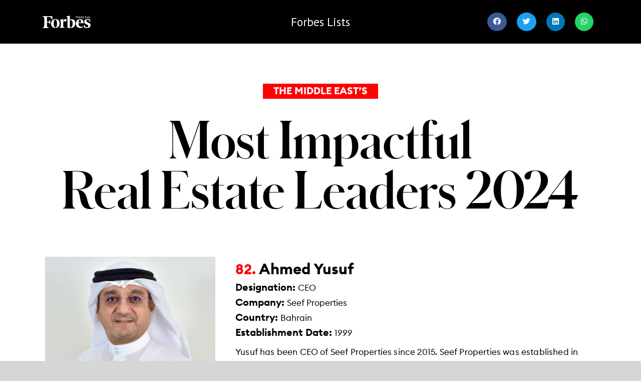

--- FILE ---
content_type: text/html; charset=UTF-8
request_url: https://www.forbesmiddleeast.com/lists/most-impactful-real-estate-leaders-2024/ahmed-yusuf/
body_size: 24238
content:
<!DOCTYPE html>
<html class="avada-html-layout-wide avada-html-header-position-top avada-is-100-percent-template" lang="en-US" prefix="og: http://ogp.me/ns# fb: http://ogp.me/ns/fb#">
<head>
	<meta http-equiv="X-UA-Compatible" content="IE=edge" />
	<meta http-equiv="Content-Type" content="text/html; charset=utf-8"/>
	<meta name="viewport" content="width=device-width, initial-scale=1" />
						<style type="text/css" id="cst_font_data">
						@font-face {
	font-family: 'Shnyder';
	font-weight: 700;
	font-display: auto;
	src: url('https://www.forbesmiddleeast.com/lists/wp-content/uploads/2022/01/SchnyderM-Bold-Web.woff2') format('woff2');
}
@font-face {
	font-family: 'Shnyder';
	font-weight: 300;
	font-display: auto;
	src: url('https://www.forbesmiddleeast.com/lists/wp-content/uploads/2022/01/SchnyderM-Light-Web.woff2') format('woff2');
}
@font-face {
	font-family: 'Shnyder';
	font-weight: 400;
	font-display: auto;
	src: url('https://www.forbesmiddleeast.com/lists/wp-content/uploads/2022/01/SchnyderM-Demi-Web.woff2') format('woff2');
}
@font-face {
	font-family: 'Shnyder';
	font-weight: 700;
	font-display: auto;
	src: url('https://www.forbesmiddleeast.com/lists/wp-content/uploads/2022/01/SchnyderM-Bold-Web.woff2') format('woff2');
}
@font-face {
	font-family: 'Shnyder';
	font-weight: 300;
	font-display: auto;
	src: url('https://www.forbesmiddleeast.com/lists/wp-content/uploads/2022/01/SchnyderM-Light-Web.woff2') format('woff2');
}
@font-face {
	font-family: 'Shnyder';
	font-weight: 400;
	font-display: auto;
	src: url('https://www.forbesmiddleeast.com/lists/wp-content/uploads/2022/01/SchnyderM-Demi-Web.woff2') format('woff2');
}
@font-face {
	font-family: 'Euclid';
	font-weight: 400;
	font-display: auto;
	src: url('https://www.forbesmiddleeast.com/lists/wp-content/uploads/2022/01/EuclidCircularB-Regular.ttf') format('truetype');
}
@font-face {
	font-family: 'Euclid';
	font-weight: 700;
	font-display: auto;
	src: url('https://www.forbesmiddleeast.com/lists/wp-content/uploads/2022/01/EuclidCircularB-Bold.ttf') format('truetype');
}
@font-face {
	font-family: 'Euclid';
	font-weight: 600;
	font-display: auto;
	src: url('https://www.forbesmiddleeast.com/lists/wp-content/uploads/2022/01/EuclidCircularB-Semibold.ttf') format('truetype');
}
@font-face {
	font-family: 'Euclid';
	font-weight: 400;
	font-display: auto;
	src: url('https://www.forbesmiddleeast.com/lists/wp-content/uploads/2022/01/EuclidCircularB-Regular.ttf') format('truetype');
}
@font-face {
	font-family: 'Euclid';
	font-weight: 700;
	font-display: auto;
	src: url('https://www.forbesmiddleeast.com/lists/wp-content/uploads/2022/01/EuclidCircularB-Bold.ttf') format('truetype');
}
@font-face {
	font-family: 'Euclid';
	font-weight: 600;
	font-display: auto;
	src: url('https://www.forbesmiddleeast.com/lists/wp-content/uploads/2022/01/EuclidCircularB-Semibold.ttf') format('truetype');
}					</style>
				<meta name='robots' content='index, follow, max-image-preview:large, max-snippet:-1, max-video-preview:-1' />

	<!-- This site is optimized with the Yoast SEO Premium plugin v23.9 (Yoast SEO v23.9) - https://yoast.com/wordpress/plugins/seo/ -->
	<title>Ahmed Yusuf - Top 100 Real Estate Developers In MENA 2024- Forbes Lists</title>
	<meta name="description" content="Seef Properties was established in 1999 by the government of Bahrain to manage Seef Malls and other government properties. The company reported assets worth $472.3 million and $30.2 million in revenues in the first nine months of 2023, and it had a market cap of $183.5 million as of November 14, 2023. In April 2023, Seef Properties signed an agreement with the Sunni Endowments Directorate to implement a 12,648-square-meter commercial project." />
	<link rel="canonical" href="https://www.forbesmiddleeast.com/lists/most-impactful-real-estate-leaders-2024/ahmed-yusuf/" />
	<meta property="og:locale" content="en_US" />
	<meta property="og:type" content="article" />
	<meta property="og:title" content="Ahmed Yusuf" />
	<meta property="og:description" content="Seef Properties was established in 1999 by the government of Bahrain to manage Seef Malls and other government properties. The company reported assets worth $472.3 million and $30.2 million in revenues in the first nine months of 2023, and it had a market cap of $183.5 million as of November 14, 2023. In April 2023, Seef Properties signed an agreement with the Sunni Endowments Directorate to implement a 12,648-square-meter commercial project." />
	<meta property="og:url" content="https://www.forbesmiddleeast.com/lists/most-impactful-real-estate-leaders-2024/ahmed-yusuf/" />
	<meta property="og:site_name" content="Forbes Lists" />
	<meta property="og:image" content="https://forbesme-prestaging-media.s3.us-east-2.amazonaws.com/lists/uploads/2024/01/31054751/81.-Seef-Properties.jpg" />
	<meta property="og:image:width" content="2500" />
	<meta property="og:image:height" content="2500" />
	<meta property="og:image:type" content="image/jpeg" />
	<meta name="twitter:card" content="summary_large_image" />
	<meta name="twitter:label1" content="Est. reading time" />
	<meta name="twitter:data1" content="6 minutes" />
	<script type="application/ld+json" class="yoast-schema-graph">{"@context":"https://schema.org","@graph":[{"@type":"WebPage","@id":"https://www.forbesmiddleeast.com/lists/most-impactful-real-estate-leaders-2024/ahmed-yusuf/","url":"https://www.forbesmiddleeast.com/lists/most-impactful-real-estate-leaders-2024/ahmed-yusuf/","name":"Ahmed Yusuf - Top 100 Real Estate Developers In MENA 2024- Forbes Lists","isPartOf":{"@id":"https://www.forbesmiddleeast.com/lists/#website"},"primaryImageOfPage":{"@id":"https://www.forbesmiddleeast.com/lists/most-impactful-real-estate-leaders-2024/ahmed-yusuf/#primaryimage"},"image":{"@id":"https://www.forbesmiddleeast.com/lists/most-impactful-real-estate-leaders-2024/ahmed-yusuf/#primaryimage"},"thumbnailUrl":"https://forbesme-prestaging-media.s3.us-east-2.amazonaws.com/lists/uploads/2024/01/31054751/81.-Seef-Properties.jpg","datePublished":"2024-03-27T09:42:15+00:00","dateModified":"2024-03-27T09:42:15+00:00","description":"Seef Properties was established in 1999 by the government of Bahrain to manage Seef Malls and other government properties. The company reported assets worth $472.3 million and $30.2 million in revenues in the first nine months of 2023, and it had a market cap of $183.5 million as of November 14, 2023. In April 2023, Seef Properties signed an agreement with the Sunni Endowments Directorate to implement a 12,648-square-meter commercial project.","breadcrumb":{"@id":"https://www.forbesmiddleeast.com/lists/most-impactful-real-estate-leaders-2024/ahmed-yusuf/#breadcrumb"},"inLanguage":"en-US","potentialAction":[{"@type":"ReadAction","target":["https://www.forbesmiddleeast.com/lists/most-impactful-real-estate-leaders-2024/ahmed-yusuf/"]}]},{"@type":"ImageObject","inLanguage":"en-US","@id":"https://www.forbesmiddleeast.com/lists/most-impactful-real-estate-leaders-2024/ahmed-yusuf/#primaryimage","url":"https://forbesme-prestaging-media.s3.us-east-2.amazonaws.com/lists/uploads/2024/01/31054751/81.-Seef-Properties.jpg","contentUrl":"https://forbesme-prestaging-media.s3.us-east-2.amazonaws.com/lists/uploads/2024/01/31054751/81.-Seef-Properties.jpg","width":2500,"height":2500},{"@type":"BreadcrumbList","@id":"https://www.forbesmiddleeast.com/lists/most-impactful-real-estate-leaders-2024/ahmed-yusuf/#breadcrumb","itemListElement":[{"@type":"ListItem","position":1,"name":"Home","item":"https://www.forbesmiddleeast.com/lists/"},{"@type":"ListItem","position":2,"name":"Most Impactful Real Estate Leaders 2024","item":"https://www.forbesmiddleeast.com/lists/most-impactful-real-estate-leaders-2024/"},{"@type":"ListItem","position":3,"name":"Ahmed Yusuf"}]},{"@type":"WebSite","@id":"https://www.forbesmiddleeast.com/lists/#website","url":"https://www.forbesmiddleeast.com/lists/","name":"Forbes Lists","description":"Forbes Middle East","potentialAction":[{"@type":"SearchAction","target":{"@type":"EntryPoint","urlTemplate":"https://www.forbesmiddleeast.com/lists/?s={search_term_string}"},"query-input":{"@type":"PropertyValueSpecification","valueRequired":true,"valueName":"search_term_string"}}],"inLanguage":"en-US"}]}</script>
	<!-- / Yoast SEO Premium plugin. -->


<link rel="alternate" type="application/rss+xml" title="Forbes Lists &raquo; Feed" href="https://www.forbesmiddleeast.com/lists/feed/" />
<link rel="alternate" type="application/rss+xml" title="Forbes Lists &raquo; Comments Feed" href="https://www.forbesmiddleeast.com/lists/comments/feed/" />
					<link rel="shortcut icon" href="https://www.forbesmiddleeast.com/lists/wp-content/uploads/2020/12/favicon.png" type="image/x-icon" />
		
					<!-- For iPhone -->
			<link rel="apple-touch-icon" href="https://www.forbesmiddleeast.com/lists/wp-content/uploads/2020/12/favicon.png">
		
					<!-- For iPhone Retina display -->
			<link rel="apple-touch-icon" sizes="180x180" href="https://www.forbesmiddleeast.com/lists/wp-content/uploads/2020/12/favicon.png">
		
					<!-- For iPad -->
			<link rel="apple-touch-icon" sizes="152x152" href="https://www.forbesmiddleeast.com/lists/wp-content/uploads/2020/12/favicon.png">
		
					<!-- For iPad Retina display -->
			<link rel="apple-touch-icon" sizes="167x167" href="https://www.forbesmiddleeast.com/lists/wp-content/uploads/2020/12/favicon.png">
		
		<link rel="alternate" title="oEmbed (JSON)" type="application/json+oembed" href="https://www.forbesmiddleeast.com/lists/wp-json/oembed/1.0/embed?url=https%3A%2F%2Fwww.forbesmiddleeast.com%2Flists%2Fmost-impactful-real-estate-leaders-2024%2Fahmed-yusuf%2F" />
<link rel="alternate" title="oEmbed (XML)" type="text/xml+oembed" href="https://www.forbesmiddleeast.com/lists/wp-json/oembed/1.0/embed?url=https%3A%2F%2Fwww.forbesmiddleeast.com%2Flists%2Fmost-impactful-real-estate-leaders-2024%2Fahmed-yusuf%2F&#038;format=xml" />

		<meta property="og:title" content="Ahmed Yusuf"/>
		<meta property="og:type" content="article"/>
		<meta property="og:url" content="https://www.forbesmiddleeast.com/lists/most-impactful-real-estate-leaders-2024/ahmed-yusuf/"/>
		<meta property="og:site_name" content="Forbes Lists"/>
		<meta property="og:description" content=""/>

									<meta property="og:image" content="https://forbesme-prestaging-media.s3.us-east-2.amazonaws.com/lists/uploads/2024/01/31054751/81.-Seef-Properties.jpg"/>
									<!-- This site uses the Google Analytics by MonsterInsights plugin v8.19 - Using Analytics tracking - https://www.monsterinsights.com/ -->
		<!-- Note: MonsterInsights is not currently configured on this site. The site owner needs to authenticate with Google Analytics in the MonsterInsights settings panel. -->
					<!-- No tracking code set -->
				<!-- / Google Analytics by MonsterInsights -->
		<!-- www.forbesmiddleeast.com is managing ads with Advanced Ads 2.0.9 – https://wpadvancedads.com/ --><script id="forbe-ready" type="fb136760471de2d6c752e119-text/javascript">
			/**
 * Wait for the page to be ready before firing JS.
 *
 * @param {function} callback - A callable function to be executed.
 * @param {string} [requestedState=complete] - document.readyState to wait for. Defaults to 'complete', can be 'interactive'.
 */
window.advanced_ads_ready = function ( callback, requestedState ) {
	requestedState = requestedState || 'complete';
	var checkState = function ( state ) {
		return requestedState === 'interactive' ? state !== 'loading' : state === 'complete';
	};

	// If we have reached the correct state, fire the callback.
	if ( checkState( document.readyState ) ) {
		callback();
		return;
	}
	// We are not yet in the correct state, attach an event handler, only fire once if the requested state is 'interactive'.
	document.addEventListener( 'readystatechange', function ( event ) {
		if ( checkState( event.target.readyState ) ) {
			callback();
		}
	}, {once: requestedState === 'interactive'} );
};

window.advanced_ads_ready_queue = window.advanced_ads_ready_queue || [];
		</script>
		<style id='wp-img-auto-sizes-contain-inline-css' type='text/css'>
img:is([sizes=auto i],[sizes^="auto," i]){contain-intrinsic-size:3000px 1500px}
/*# sourceURL=wp-img-auto-sizes-contain-inline-css */
</style>
<link rel='stylesheet' id='layerslider-css' href='https://www.forbesmiddleeast.com/lists/wp-content/plugins/LayerSlider/assets/static/layerslider/css/layerslider.css?ver=7.9.6' type='text/css' media='all' />
<style id='wp-emoji-styles-inline-css' type='text/css'>

	img.wp-smiley, img.emoji {
		display: inline !important;
		border: none !important;
		box-shadow: none !important;
		height: 1em !important;
		width: 1em !important;
		margin: 0 0.07em !important;
		vertical-align: -0.1em !important;
		background: none !important;
		padding: 0 !important;
	}
/*# sourceURL=wp-emoji-styles-inline-css */
</style>
<style id='classic-theme-styles-inline-css' type='text/css'>
/**
 * These rules are needed for backwards compatibility.
 * They should match the button element rules in the base theme.json file.
 */
.wp-block-button__link {
	color: #ffffff;
	background-color: #32373c;
	border-radius: 9999px; /* 100% causes an oval, but any explicit but really high value retains the pill shape. */

	/* This needs a low specificity so it won't override the rules from the button element if defined in theme.json. */
	box-shadow: none;
	text-decoration: none;

	/* The extra 2px are added to size solids the same as the outline versions.*/
	padding: calc(0.667em + 2px) calc(1.333em + 2px);

	font-size: 1.125em;
}

.wp-block-file__button {
	background: #32373c;
	color: #ffffff;
	text-decoration: none;
}

/*# sourceURL=/wp-includes/css/classic-themes.css */
</style>
<link rel='stylesheet' id='avada-stylesheet-css' href='https://www.forbesmiddleeast.com/lists/wp-content/themes/Avada/assets/css/style.min.css?ver=7.1.2' type='text/css' media='all' />
<link rel='stylesheet' id='child-style-css' href='https://www.forbesmiddleeast.com/lists/wp-content/themes/Avada-Child-Theme/style.css?ver=6.9' type='text/css' media='all' />
<link rel='stylesheet' id='fusion-dynamic-css-css' href='https://www.forbesmiddleeast.com/lists/wp-content/uploads/fusion-styles/3cefb697f7b107ebfea108c4e6b894e6.min.css?ver=3.1.2' type='text/css' media='all' />
<!--n2css--><script type="fb136760471de2d6c752e119-text/javascript" src="https://www.forbesmiddleeast.com/lists/wp-includes/js/jquery/jquery.js?ver=3.7.1" id="jquery-core-js"></script>
<script type="fb136760471de2d6c752e119-text/javascript" src="https://www.forbesmiddleeast.com/lists/wp-includes/js/jquery/jquery-migrate.js?ver=3.4.1" id="jquery-migrate-js"></script>
<script type="fb136760471de2d6c752e119-text/javascript" id="layerslider-utils-js-extra">
/* <![CDATA[ */
var LS_Meta = {"v":"7.9.6","fixGSAP":"1"};
//# sourceURL=layerslider-utils-js-extra
/* ]]> */
</script>
<script type="fb136760471de2d6c752e119-text/javascript" src="https://www.forbesmiddleeast.com/lists/wp-content/plugins/LayerSlider/assets/static/layerslider/js/layerslider.utils.js?ver=7.9.6" id="layerslider-utils-js"></script>
<script type="fb136760471de2d6c752e119-text/javascript" src="https://www.forbesmiddleeast.com/lists/wp-content/plugins/LayerSlider/assets/static/layerslider/js/layerslider.kreaturamedia.jquery.js?ver=7.9.6" id="layerslider-js"></script>
<script type="fb136760471de2d6c752e119-text/javascript" src="https://www.forbesmiddleeast.com/lists/wp-content/plugins/LayerSlider/assets/static/layerslider/js/layerslider.transitions.js?ver=7.9.6" id="layerslider-transitions-js"></script>
<meta name="generator" content="Powered by LayerSlider 7.9.6 - Build Heros, Sliders, and Popups. Create Animations and Beautiful, Rich Web Content as Easy as Never Before on WordPress." />
<!-- LayerSlider updates and docs at: https://layerslider.com -->
<link rel="https://api.w.org/" href="https://www.forbesmiddleeast.com/lists/wp-json/" /><link rel="alternate" title="JSON" type="application/json" href="https://www.forbesmiddleeast.com/lists/wp-json/wp/v2/pages/34292" /><link rel="EditURI" type="application/rsd+xml" title="RSD" href="https://www.forbesmiddleeast.com/lists/xmlrpc.php?rsd" />
<meta name="generator" content="WordPress 6.9" />
<link rel='shortlink' href='https://www.forbesmiddleeast.com/lists/?p=34292' />
<script src="https://unpkg.com/swiper@7/swiper-bundle.min.js" type="fb136760471de2d6c752e119-text/javascript"></script>

<!-- Google Tag Manager --><script type="fb136760471de2d6c752e119-text/javascript">(function(w,d,s,l,i){w[l]=w[l]||[];w[l].push({'gtm.start':new Date().getTime(),event:'gtm.js'});var f=d.getElementsByTagName(s)[0],j=d.createElement(s),dl=l!='dataLayer'?'&l='+l:'';j.async=true;j.src='https://www.googletagmanager.com/gtm.js?id='+i+dl;f.parentNode.insertBefore(j,f);})(window,document,'script','dataLayer','GTM-NQSWVMP');</script><!-- End Google Tag Manager -->
<!-- linkedin Pixel starts -->
<script type="fb136760471de2d6c752e119-text/javascript">
_linkedin_partner_id = "8637721";
window._linkedin_data_partner_ids = window._linkedin_data_partner_ids || [];
window._linkedin_data_partner_ids.push(_linkedin_partner_id);
</script><script type="fb136760471de2d6c752e119-text/javascript">
(function(l) {
if (!l){window.lintrk = function(a,b){window.lintrk.q.push([a,b])};
window.lintrk.q=[]}
var s = document.getElementsByTagName("script")[0];
var b = document.createElement("script");
b.type = "text/javascript";b.async = true;
b.src = "https://snap.licdn.com/li.lms-analytics/insight.min.js";
s.parentNode.insertBefore(b, s);})(window.lintrk);
</script>
<noscript>
<img height="1" width="1" style="display:none;" alt="" src="https://px.ads.linkedin.com/collect/?pid=8637721&fmt=gif" />
</noscript>
<!-- linkedin Pixel ends -->
		<link rel="manifest" href="https://www.forbesmiddleeast.com/lists/wp-json/wp/v2/web-app-manifest">
		<meta name="theme-color" content="#fff">
						<meta name="apple-mobile-web-app-capable" content="yes">
				<meta name="mobile-web-app-capable" content="yes">

				
				<meta name="apple-mobile-web-app-title" content="Forbes Lists">
		<meta name="application-name" content="Forbes Lists">
		<style type="text/css" id="css-fb-visibility">@media screen and (max-width: 640px){body:not(.fusion-builder-ui-wireframe) .fusion-no-small-visibility{display:none !important;}body:not(.fusion-builder-ui-wireframe) .sm-text-align-center{text-align:center !important;}body:not(.fusion-builder-ui-wireframe) .sm-text-align-left{text-align:left !important;}body:not(.fusion-builder-ui-wireframe) .sm-text-align-right{text-align:right !important;}body:not(.fusion-builder-ui-wireframe) .fusion-absolute-position-small{position:absolute;top:auto;width:100%;}}@media screen and (min-width: 641px) and (max-width: 1024px){body:not(.fusion-builder-ui-wireframe) .fusion-no-medium-visibility{display:none !important;}body:not(.fusion-builder-ui-wireframe) .md-text-align-center{text-align:center !important;}body:not(.fusion-builder-ui-wireframe) .md-text-align-left{text-align:left !important;}body:not(.fusion-builder-ui-wireframe) .md-text-align-right{text-align:right !important;}body:not(.fusion-builder-ui-wireframe) .fusion-absolute-position-medium{position:absolute;top:auto;width:100%;}}@media screen and (min-width: 1025px){body:not(.fusion-builder-ui-wireframe) .fusion-no-large-visibility{display:none !important;}body:not(.fusion-builder-ui-wireframe) .lg-text-align-center{text-align:center !important;}body:not(.fusion-builder-ui-wireframe) .lg-text-align-left{text-align:left !important;}body:not(.fusion-builder-ui-wireframe) .lg-text-align-right{text-align:right !important;}body:not(.fusion-builder-ui-wireframe) .fusion-absolute-position-large{position:absolute;top:auto;width:100%;}}</style><style type="text/css">.recentcomments a{display:inline !important;padding:0 !important;margin:0 !important;}</style><meta name="generator" content="Powered by Slider Revolution 6.6.19 - responsive, Mobile-Friendly Slider Plugin for WordPress with comfortable drag and drop interface." />
<script type="fb136760471de2d6c752e119-text/javascript">function setREVStartSize(e){
			//window.requestAnimationFrame(function() {
				window.RSIW = window.RSIW===undefined ? window.innerWidth : window.RSIW;
				window.RSIH = window.RSIH===undefined ? window.innerHeight : window.RSIH;
				try {
					var pw = document.getElementById(e.c).parentNode.offsetWidth,
						newh;
					pw = pw===0 || isNaN(pw) || (e.l=="fullwidth" || e.layout=="fullwidth") ? window.RSIW : pw;
					e.tabw = e.tabw===undefined ? 0 : parseInt(e.tabw);
					e.thumbw = e.thumbw===undefined ? 0 : parseInt(e.thumbw);
					e.tabh = e.tabh===undefined ? 0 : parseInt(e.tabh);
					e.thumbh = e.thumbh===undefined ? 0 : parseInt(e.thumbh);
					e.tabhide = e.tabhide===undefined ? 0 : parseInt(e.tabhide);
					e.thumbhide = e.thumbhide===undefined ? 0 : parseInt(e.thumbhide);
					e.mh = e.mh===undefined || e.mh=="" || e.mh==="auto" ? 0 : parseInt(e.mh,0);
					if(e.layout==="fullscreen" || e.l==="fullscreen")
						newh = Math.max(e.mh,window.RSIH);
					else{
						e.gw = Array.isArray(e.gw) ? e.gw : [e.gw];
						for (var i in e.rl) if (e.gw[i]===undefined || e.gw[i]===0) e.gw[i] = e.gw[i-1];
						e.gh = e.el===undefined || e.el==="" || (Array.isArray(e.el) && e.el.length==0)? e.gh : e.el;
						e.gh = Array.isArray(e.gh) ? e.gh : [e.gh];
						for (var i in e.rl) if (e.gh[i]===undefined || e.gh[i]===0) e.gh[i] = e.gh[i-1];
											
						var nl = new Array(e.rl.length),
							ix = 0,
							sl;
						e.tabw = e.tabhide>=pw ? 0 : e.tabw;
						e.thumbw = e.thumbhide>=pw ? 0 : e.thumbw;
						e.tabh = e.tabhide>=pw ? 0 : e.tabh;
						e.thumbh = e.thumbhide>=pw ? 0 : e.thumbh;
						for (var i in e.rl) nl[i] = e.rl[i]<window.RSIW ? 0 : e.rl[i];
						sl = nl[0];
						for (var i in nl) if (sl>nl[i] && nl[i]>0) { sl = nl[i]; ix=i;}
						var m = pw>(e.gw[ix]+e.tabw+e.thumbw) ? 1 : (pw-(e.tabw+e.thumbw)) / (e.gw[ix]);
						newh =  (e.gh[ix] * m) + (e.tabh + e.thumbh);
					}
					var el = document.getElementById(e.c);
					if (el!==null && el) el.style.height = newh+"px";
					el = document.getElementById(e.c+"_wrapper");
					if (el!==null && el) {
						el.style.height = newh+"px";
						el.style.display = "block";
					}
				} catch(e){
					console.log("Failure at Presize of Slider:" + e)
				}
			//});
		  };</script>
		<script type="fb136760471de2d6c752e119-text/javascript">
			var doc = document.documentElement;
			doc.setAttribute( 'data-useragent', navigator.userAgent );
		</script>
		<style type="text/css" id="fusion-builder-page-css">.margin_left_288{
  margin-left:-288px !important;
}
.list_entry_title{
  font-family: "Euclid" !important;
    font-size: 30px !important;
    line-height: 30px !important;
    color: black !important;
    margin: 0px !important;
    font-weight:bold;
}

.properties_title{
    color: black;
    font-weight: 600;
    font-size: 20px;
    font-family: 'Euclid';
}
.properties_title p{
    color: black;
    font-weight: 600;
    font-size: 20px;
    font-family: 'Euclid';
    margin-bottom:0px !important;
}

.custom-spk-value{
   color:black;
}
.custom-spk-value p{
   color:black;
   margin-bottom:0px !important;
}

.max-width-1100{
     max-width: 1500px;
     margin: 0 auto !important;
}
.list-year p{
   font-size:20px;
margin:30px auto;
color:black;
width:230px;
font-family: "Euclid" !important;
font-weight:bold;
}
.main-list-name p{
    font-family: "SchnyderL" !important;
    font-size: 80px !important;
    color: black !important;
    text-align: center !important;
    line-height:90px!important;
    margin-bottom:0px !important;
    
}

.link-color{
    color:white;
}

.link-color:hover{
    color:white !important;
}

.rank_heading strong{
font-size: 20px;
line-height:30px;
}
.max-width-1140 .fusion-builder-row{
max-width: 1140px !important;
}
.list_image img {
    width: 100%;
}

.nav_link {
    white-space: normal !important;
    font-family:'Euclid' !important;

}

.rank_heading{
    font-family:"Euclid" !important;
color:black !important;
}

.title-heading-left .parent_link{
  font-family:"Euclid" !important;
  font-weight:bold !important;
color:black !important;
}
 .title-heading-left ._22Ymv{
   font-family:"Euclid" !important;
   font-weight:bold !important;
   color:black !important;
}

#main .post-content .fusion-fullwidth{
background-color:#fff !important;
}
._22Ymv{
   font-family:"Euclid" !important;
   color:black !important;
   margin-top:10px;
}


.color-body{
    font-family: "Euclid" !important;
    font-size: 20px !important;
    line-height:30px !important;
    color:black !important;
    margin:0px !important;

}


.color-body strong{
   font-weight: 600 !important;
color:black !important;
}
.custom_rank{
  color: #ff0000;
  font-weight: 900;
  font-size: 28px;
  font-family:'Euclid';
}
.total-funding strong{
font-size:28px !important;

}

.custom-spk-value{
font-family: "Euclid" !important;
    font-size: 17px !important
}

@media only screen and (max-width: 600px) {
    .main-list-name p{
    font-family: "Euclid" !important;
    color: black !important;
    text-align: center !important;
    margin-bottom: 12px;
    font-size: 25px !important;
    line-height: 35px !important;
    }
}

.main-list-name p{
    font-weight:bold !important;
    letter-spacing:-2px;
    font-family: "Euclid" !important;
}</style>
	<style id='global-styles-inline-css' type='text/css'>
:root{--wp--preset--aspect-ratio--square: 1;--wp--preset--aspect-ratio--4-3: 4/3;--wp--preset--aspect-ratio--3-4: 3/4;--wp--preset--aspect-ratio--3-2: 3/2;--wp--preset--aspect-ratio--2-3: 2/3;--wp--preset--aspect-ratio--16-9: 16/9;--wp--preset--aspect-ratio--9-16: 9/16;--wp--preset--color--black: #000000;--wp--preset--color--cyan-bluish-gray: #abb8c3;--wp--preset--color--white: #ffffff;--wp--preset--color--pale-pink: #f78da7;--wp--preset--color--vivid-red: #cf2e2e;--wp--preset--color--luminous-vivid-orange: #ff6900;--wp--preset--color--luminous-vivid-amber: #fcb900;--wp--preset--color--light-green-cyan: #7bdcb5;--wp--preset--color--vivid-green-cyan: #00d084;--wp--preset--color--pale-cyan-blue: #8ed1fc;--wp--preset--color--vivid-cyan-blue: #0693e3;--wp--preset--color--vivid-purple: #9b51e0;--wp--preset--gradient--vivid-cyan-blue-to-vivid-purple: linear-gradient(135deg,rgb(6,147,227) 0%,rgb(155,81,224) 100%);--wp--preset--gradient--light-green-cyan-to-vivid-green-cyan: linear-gradient(135deg,rgb(122,220,180) 0%,rgb(0,208,130) 100%);--wp--preset--gradient--luminous-vivid-amber-to-luminous-vivid-orange: linear-gradient(135deg,rgb(252,185,0) 0%,rgb(255,105,0) 100%);--wp--preset--gradient--luminous-vivid-orange-to-vivid-red: linear-gradient(135deg,rgb(255,105,0) 0%,rgb(207,46,46) 100%);--wp--preset--gradient--very-light-gray-to-cyan-bluish-gray: linear-gradient(135deg,rgb(238,238,238) 0%,rgb(169,184,195) 100%);--wp--preset--gradient--cool-to-warm-spectrum: linear-gradient(135deg,rgb(74,234,220) 0%,rgb(151,120,209) 20%,rgb(207,42,186) 40%,rgb(238,44,130) 60%,rgb(251,105,98) 80%,rgb(254,248,76) 100%);--wp--preset--gradient--blush-light-purple: linear-gradient(135deg,rgb(255,206,236) 0%,rgb(152,150,240) 100%);--wp--preset--gradient--blush-bordeaux: linear-gradient(135deg,rgb(254,205,165) 0%,rgb(254,45,45) 50%,rgb(107,0,62) 100%);--wp--preset--gradient--luminous-dusk: linear-gradient(135deg,rgb(255,203,112) 0%,rgb(199,81,192) 50%,rgb(65,88,208) 100%);--wp--preset--gradient--pale-ocean: linear-gradient(135deg,rgb(255,245,203) 0%,rgb(182,227,212) 50%,rgb(51,167,181) 100%);--wp--preset--gradient--electric-grass: linear-gradient(135deg,rgb(202,248,128) 0%,rgb(113,206,126) 100%);--wp--preset--gradient--midnight: linear-gradient(135deg,rgb(2,3,129) 0%,rgb(40,116,252) 100%);--wp--preset--font-size--small: 9.75px;--wp--preset--font-size--medium: 20px;--wp--preset--font-size--large: 19.5px;--wp--preset--font-size--x-large: 42px;--wp--preset--font-size--normal: 13px;--wp--preset--font-size--xlarge: 26px;--wp--preset--font-size--huge: 39px;--wp--preset--spacing--20: 0.44rem;--wp--preset--spacing--30: 0.67rem;--wp--preset--spacing--40: 1rem;--wp--preset--spacing--50: 1.5rem;--wp--preset--spacing--60: 2.25rem;--wp--preset--spacing--70: 3.38rem;--wp--preset--spacing--80: 5.06rem;--wp--preset--shadow--natural: 6px 6px 9px rgba(0, 0, 0, 0.2);--wp--preset--shadow--deep: 12px 12px 50px rgba(0, 0, 0, 0.4);--wp--preset--shadow--sharp: 6px 6px 0px rgba(0, 0, 0, 0.2);--wp--preset--shadow--outlined: 6px 6px 0px -3px rgb(255, 255, 255), 6px 6px rgb(0, 0, 0);--wp--preset--shadow--crisp: 6px 6px 0px rgb(0, 0, 0);}:where(.is-layout-flex){gap: 0.5em;}:where(.is-layout-grid){gap: 0.5em;}body .is-layout-flex{display: flex;}.is-layout-flex{flex-wrap: wrap;align-items: center;}.is-layout-flex > :is(*, div){margin: 0;}body .is-layout-grid{display: grid;}.is-layout-grid > :is(*, div){margin: 0;}:where(.wp-block-columns.is-layout-flex){gap: 2em;}:where(.wp-block-columns.is-layout-grid){gap: 2em;}:where(.wp-block-post-template.is-layout-flex){gap: 1.25em;}:where(.wp-block-post-template.is-layout-grid){gap: 1.25em;}.has-black-color{color: var(--wp--preset--color--black) !important;}.has-cyan-bluish-gray-color{color: var(--wp--preset--color--cyan-bluish-gray) !important;}.has-white-color{color: var(--wp--preset--color--white) !important;}.has-pale-pink-color{color: var(--wp--preset--color--pale-pink) !important;}.has-vivid-red-color{color: var(--wp--preset--color--vivid-red) !important;}.has-luminous-vivid-orange-color{color: var(--wp--preset--color--luminous-vivid-orange) !important;}.has-luminous-vivid-amber-color{color: var(--wp--preset--color--luminous-vivid-amber) !important;}.has-light-green-cyan-color{color: var(--wp--preset--color--light-green-cyan) !important;}.has-vivid-green-cyan-color{color: var(--wp--preset--color--vivid-green-cyan) !important;}.has-pale-cyan-blue-color{color: var(--wp--preset--color--pale-cyan-blue) !important;}.has-vivid-cyan-blue-color{color: var(--wp--preset--color--vivid-cyan-blue) !important;}.has-vivid-purple-color{color: var(--wp--preset--color--vivid-purple) !important;}.has-black-background-color{background-color: var(--wp--preset--color--black) !important;}.has-cyan-bluish-gray-background-color{background-color: var(--wp--preset--color--cyan-bluish-gray) !important;}.has-white-background-color{background-color: var(--wp--preset--color--white) !important;}.has-pale-pink-background-color{background-color: var(--wp--preset--color--pale-pink) !important;}.has-vivid-red-background-color{background-color: var(--wp--preset--color--vivid-red) !important;}.has-luminous-vivid-orange-background-color{background-color: var(--wp--preset--color--luminous-vivid-orange) !important;}.has-luminous-vivid-amber-background-color{background-color: var(--wp--preset--color--luminous-vivid-amber) !important;}.has-light-green-cyan-background-color{background-color: var(--wp--preset--color--light-green-cyan) !important;}.has-vivid-green-cyan-background-color{background-color: var(--wp--preset--color--vivid-green-cyan) !important;}.has-pale-cyan-blue-background-color{background-color: var(--wp--preset--color--pale-cyan-blue) !important;}.has-vivid-cyan-blue-background-color{background-color: var(--wp--preset--color--vivid-cyan-blue) !important;}.has-vivid-purple-background-color{background-color: var(--wp--preset--color--vivid-purple) !important;}.has-black-border-color{border-color: var(--wp--preset--color--black) !important;}.has-cyan-bluish-gray-border-color{border-color: var(--wp--preset--color--cyan-bluish-gray) !important;}.has-white-border-color{border-color: var(--wp--preset--color--white) !important;}.has-pale-pink-border-color{border-color: var(--wp--preset--color--pale-pink) !important;}.has-vivid-red-border-color{border-color: var(--wp--preset--color--vivid-red) !important;}.has-luminous-vivid-orange-border-color{border-color: var(--wp--preset--color--luminous-vivid-orange) !important;}.has-luminous-vivid-amber-border-color{border-color: var(--wp--preset--color--luminous-vivid-amber) !important;}.has-light-green-cyan-border-color{border-color: var(--wp--preset--color--light-green-cyan) !important;}.has-vivid-green-cyan-border-color{border-color: var(--wp--preset--color--vivid-green-cyan) !important;}.has-pale-cyan-blue-border-color{border-color: var(--wp--preset--color--pale-cyan-blue) !important;}.has-vivid-cyan-blue-border-color{border-color: var(--wp--preset--color--vivid-cyan-blue) !important;}.has-vivid-purple-border-color{border-color: var(--wp--preset--color--vivid-purple) !important;}.has-vivid-cyan-blue-to-vivid-purple-gradient-background{background: var(--wp--preset--gradient--vivid-cyan-blue-to-vivid-purple) !important;}.has-light-green-cyan-to-vivid-green-cyan-gradient-background{background: var(--wp--preset--gradient--light-green-cyan-to-vivid-green-cyan) !important;}.has-luminous-vivid-amber-to-luminous-vivid-orange-gradient-background{background: var(--wp--preset--gradient--luminous-vivid-amber-to-luminous-vivid-orange) !important;}.has-luminous-vivid-orange-to-vivid-red-gradient-background{background: var(--wp--preset--gradient--luminous-vivid-orange-to-vivid-red) !important;}.has-very-light-gray-to-cyan-bluish-gray-gradient-background{background: var(--wp--preset--gradient--very-light-gray-to-cyan-bluish-gray) !important;}.has-cool-to-warm-spectrum-gradient-background{background: var(--wp--preset--gradient--cool-to-warm-spectrum) !important;}.has-blush-light-purple-gradient-background{background: var(--wp--preset--gradient--blush-light-purple) !important;}.has-blush-bordeaux-gradient-background{background: var(--wp--preset--gradient--blush-bordeaux) !important;}.has-luminous-dusk-gradient-background{background: var(--wp--preset--gradient--luminous-dusk) !important;}.has-pale-ocean-gradient-background{background: var(--wp--preset--gradient--pale-ocean) !important;}.has-electric-grass-gradient-background{background: var(--wp--preset--gradient--electric-grass) !important;}.has-midnight-gradient-background{background: var(--wp--preset--gradient--midnight) !important;}.has-small-font-size{font-size: var(--wp--preset--font-size--small) !important;}.has-medium-font-size{font-size: var(--wp--preset--font-size--medium) !important;}.has-large-font-size{font-size: var(--wp--preset--font-size--large) !important;}.has-x-large-font-size{font-size: var(--wp--preset--font-size--x-large) !important;}
/*# sourceURL=global-styles-inline-css */
</style>
<style id='core-block-supports-inline-css' type='text/css'>
/**
 * Core styles: block-supports
 */

/*# sourceURL=core-block-supports-inline-css */
</style>
<style id='wp-block-library-inline-css' type='text/css'>
:root{
  --wp-block-synced-color:#7a00df;
  --wp-block-synced-color--rgb:122, 0, 223;
  --wp-bound-block-color:var(--wp-block-synced-color);
  --wp-editor-canvas-background:#ddd;
  --wp-admin-theme-color:#007cba;
  --wp-admin-theme-color--rgb:0, 124, 186;
  --wp-admin-theme-color-darker-10:#006ba1;
  --wp-admin-theme-color-darker-10--rgb:0, 107, 160.5;
  --wp-admin-theme-color-darker-20:#005a87;
  --wp-admin-theme-color-darker-20--rgb:0, 90, 135;
  --wp-admin-border-width-focus:2px;
}
@media (min-resolution:192dpi){
  :root{
    --wp-admin-border-width-focus:1.5px;
  }
}
.wp-element-button{
  cursor:pointer;
}

:root .has-very-light-gray-background-color{
  background-color:#eee;
}
:root .has-very-dark-gray-background-color{
  background-color:#313131;
}
:root .has-very-light-gray-color{
  color:#eee;
}
:root .has-very-dark-gray-color{
  color:#313131;
}
:root .has-vivid-green-cyan-to-vivid-cyan-blue-gradient-background{
  background:linear-gradient(135deg, #00d084, #0693e3);
}
:root .has-purple-crush-gradient-background{
  background:linear-gradient(135deg, #34e2e4, #4721fb 50%, #ab1dfe);
}
:root .has-hazy-dawn-gradient-background{
  background:linear-gradient(135deg, #faaca8, #dad0ec);
}
:root .has-subdued-olive-gradient-background{
  background:linear-gradient(135deg, #fafae1, #67a671);
}
:root .has-atomic-cream-gradient-background{
  background:linear-gradient(135deg, #fdd79a, #004a59);
}
:root .has-nightshade-gradient-background{
  background:linear-gradient(135deg, #330968, #31cdcf);
}
:root .has-midnight-gradient-background{
  background:linear-gradient(135deg, #020381, #2874fc);
}
:root{
  --wp--preset--font-size--normal:16px;
  --wp--preset--font-size--huge:42px;
}

.has-regular-font-size{
  font-size:1em;
}

.has-larger-font-size{
  font-size:2.625em;
}

.has-normal-font-size{
  font-size:var(--wp--preset--font-size--normal);
}

.has-huge-font-size{
  font-size:var(--wp--preset--font-size--huge);
}

.has-text-align-center{
  text-align:center;
}

.has-text-align-left{
  text-align:left;
}

.has-text-align-right{
  text-align:right;
}

.has-fit-text{
  white-space:nowrap !important;
}

#end-resizable-editor-section{
  display:none;
}

.aligncenter{
  clear:both;
}

.items-justified-left{
  justify-content:flex-start;
}

.items-justified-center{
  justify-content:center;
}

.items-justified-right{
  justify-content:flex-end;
}

.items-justified-space-between{
  justify-content:space-between;
}

.screen-reader-text{
  border:0;
  clip-path:inset(50%);
  height:1px;
  margin:-1px;
  overflow:hidden;
  padding:0;
  position:absolute;
  width:1px;
  word-wrap:normal !important;
}

.screen-reader-text:focus{
  background-color:#ddd;
  clip-path:none;
  color:#444;
  display:block;
  font-size:1em;
  height:auto;
  left:5px;
  line-height:normal;
  padding:15px 23px 14px;
  text-decoration:none;
  top:5px;
  width:auto;
  z-index:100000;
}
html :where(.has-border-color){
  border-style:solid;
}

html :where([style*=border-top-color]){
  border-top-style:solid;
}

html :where([style*=border-right-color]){
  border-right-style:solid;
}

html :where([style*=border-bottom-color]){
  border-bottom-style:solid;
}

html :where([style*=border-left-color]){
  border-left-style:solid;
}

html :where([style*=border-width]){
  border-style:solid;
}

html :where([style*=border-top-width]){
  border-top-style:solid;
}

html :where([style*=border-right-width]){
  border-right-style:solid;
}

html :where([style*=border-bottom-width]){
  border-bottom-style:solid;
}

html :where([style*=border-left-width]){
  border-left-style:solid;
}
html :where(img[class*=wp-image-]){
  height:auto;
  max-width:100%;
}
:where(figure){
  margin:0 0 1em;
}

html :where(.is-position-sticky){
  --wp-admin--admin-bar--position-offset:var(--wp-admin--admin-bar--height, 0px);
}

@media screen and (max-width:600px){
  html :where(.is-position-sticky){
    --wp-admin--admin-bar--position-offset:0px;
  }
}
/*wp_block_styles_on_demand_placeholder:696c2c2c4726a*/
/*# sourceURL=wp-block-library-inline-css */
</style>
<style id='wp-block-library-theme-inline-css' type='text/css'>
.wp-block-audio :where(figcaption){
  color:#555;
  font-size:13px;
  text-align:center;
}
.is-dark-theme .wp-block-audio :where(figcaption){
  color:#ffffffa6;
}

.wp-block-audio{
  margin:0 0 1em;
}

.wp-block-code{
  border:1px solid #ccc;
  border-radius:4px;
  font-family:Menlo,Consolas,monaco,monospace;
  padding:.8em 1em;
}

.wp-block-embed :where(figcaption){
  color:#555;
  font-size:13px;
  text-align:center;
}
.is-dark-theme .wp-block-embed :where(figcaption){
  color:#ffffffa6;
}

.wp-block-embed{
  margin:0 0 1em;
}

.blocks-gallery-caption{
  color:#555;
  font-size:13px;
  text-align:center;
}
.is-dark-theme .blocks-gallery-caption{
  color:#ffffffa6;
}

:root :where(.wp-block-image figcaption){
  color:#555;
  font-size:13px;
  text-align:center;
}
.is-dark-theme :root :where(.wp-block-image figcaption){
  color:#ffffffa6;
}

.wp-block-image{
  margin:0 0 1em;
}

.wp-block-pullquote{
  border-bottom:4px solid;
  border-top:4px solid;
  color:currentColor;
  margin-bottom:1.75em;
}
.wp-block-pullquote :where(cite),.wp-block-pullquote :where(footer),.wp-block-pullquote__citation{
  color:currentColor;
  font-size:.8125em;
  font-style:normal;
  text-transform:uppercase;
}

.wp-block-quote{
  border-left:.25em solid;
  margin:0 0 1.75em;
  padding-left:1em;
}
.wp-block-quote cite,.wp-block-quote footer{
  color:currentColor;
  font-size:.8125em;
  font-style:normal;
  position:relative;
}
.wp-block-quote:where(.has-text-align-right){
  border-left:none;
  border-right:.25em solid;
  padding-left:0;
  padding-right:1em;
}
.wp-block-quote:where(.has-text-align-center){
  border:none;
  padding-left:0;
}
.wp-block-quote.is-large,.wp-block-quote.is-style-large,.wp-block-quote:where(.is-style-plain){
  border:none;
}

.wp-block-search .wp-block-search__label{
  font-weight:700;
}

.wp-block-search__button{
  border:1px solid #ccc;
  padding:.375em .625em;
}

:where(.wp-block-group.has-background){
  padding:1.25em 2.375em;
}

.wp-block-separator.has-css-opacity{
  opacity:.4;
}

.wp-block-separator{
  border:none;
  border-bottom:2px solid;
  margin-left:auto;
  margin-right:auto;
}
.wp-block-separator.has-alpha-channel-opacity{
  opacity:1;
}
.wp-block-separator:not(.is-style-wide):not(.is-style-dots){
  width:100px;
}
.wp-block-separator.has-background:not(.is-style-dots){
  border-bottom:none;
  height:1px;
}
.wp-block-separator.has-background:not(.is-style-wide):not(.is-style-dots){
  height:2px;
}

.wp-block-table{
  margin:0 0 1em;
}
.wp-block-table td,.wp-block-table th{
  word-break:normal;
}
.wp-block-table :where(figcaption){
  color:#555;
  font-size:13px;
  text-align:center;
}
.is-dark-theme .wp-block-table :where(figcaption){
  color:#ffffffa6;
}

.wp-block-video :where(figcaption){
  color:#555;
  font-size:13px;
  text-align:center;
}
.is-dark-theme .wp-block-video :where(figcaption){
  color:#ffffffa6;
}

.wp-block-video{
  margin:0 0 1em;
}

:root :where(.wp-block-template-part.has-background){
  margin-bottom:0;
  margin-top:0;
  padding:1.25em 2.375em;
}
/*# sourceURL=/wp-includes/css/dist/block-library/theme.css */
</style>
<link rel='stylesheet' id='rs-plugin-settings-css' href='https://www.forbesmiddleeast.com/lists/wp-content/plugins/revslider/public/assets/css/rs6.css?ver=6.6.19' type='text/css' media='all' />
<style id='rs-plugin-settings-inline-css' type='text/css'>
#rs-demo-id {}
/*# sourceURL=rs-plugin-settings-inline-css */
</style>
</head>

<body class="wp-singular page-template page-template-100-width page-template-100-width-php page page-id-34292 page-child parent-pageid-33562 wp-theme-Avada wp-child-theme-Avada-Child-Theme fusion-image-hovers fusion-pagination-sizing fusion-button_size-large fusion-button_type-flat fusion-button_span-no avada-image-rollover-circle-yes avada-image-rollover-yes avada-image-rollover-direction-left fusion-body ltr fusion-sticky-header no-mobile-slidingbar no-desktop-totop no-mobile-totop avada-has-rev-slider-styles fusion-sub-menu-fade mobile-logo-pos-left layout-wide-mode avada-has-boxed-modal-shadow-none layout-scroll-offset-full avada-has-zero-margin-offset-top fusion-top-header menu-text-align-center mobile-menu-design-modern fusion-show-pagination-text fusion-header-layout-v1 avada-responsive avada-footer-fx-none avada-menu-highlight-style-bar fusion-search-form-classic fusion-main-menu-search-overlay fusion-avatar-square avada-dropdown-styles avada-blog-layout-large avada-blog-archive-layout-large avada-header-shadow-no avada-menu-icon-position-left avada-has-megamenu-shadow avada-has-mainmenu-dropdown-divider avada-has-mobile-menu-search avada-has-main-nav-search-icon avada-has-breadcrumb-mobile-hidden avada-has-titlebar-hide avada-has-pagination-padding avada-flyout-menu-direction-fade avada-ec-views-v1 aa-prefix-forbe- aa-disabled-content" >
		<a class="skip-link screen-reader-text" href="#content">Skip to content</a>

	<div id="boxed-wrapper">
		<div class="fusion-sides-frame"></div>
		<div id="wrapper" class="fusion-wrapper">
			<div id="home" style="position:relative;top:-1px;"></div>
			
				
			<header class="fusion-header-wrapper">
				<div class="fusion-header-v1 fusion-logo-alignment fusion-logo-left fusion-sticky-menu- fusion-sticky-logo-1 fusion-mobile-logo-1  fusion-mobile-menu-design-modern">
					<div class="fusion-header-sticky-height"></div>
<div class="fusion-header">
	<div class="fusion-row">
					<div class="fusion-logo col-lg-4 col-md-4 col-xs-6"  data-margin-top="31px" data-margin-bottom="31px" data-margin-left="0px" data-margin-right="0px">
			<a class="fusion-logo-link"  href="https://www.forbesmiddleeast.com/" >

						<!-- standard logo -->
			<img src="https://www.forbesmiddleeast.com/lists/wp-content/uploads/2020/12/forbeslogo.svg" srcset="https://www.forbesmiddleeast.com/lists/wp-content/uploads/2020/12/forbeslogo.svg 1x" width="96" height="25" alt="Forbes Lists Logo" data-retina_logo_url="" class="fusion-standard-logo" />

											<!-- mobile logo -->
				<img src="https://www.forbesmiddleeast.com/lists/wp-content/uploads/2020/12/forbeslogo.svg" srcset="https://www.forbesmiddleeast.com/lists/wp-content/uploads/2020/12/forbeslogo.svg 1x" width="96" height="25" alt="Forbes Lists Logo" data-retina_logo_url="" class="fusion-mobile-logo" />
			
											<!-- sticky header logo -->
				<img src="https://www.forbesmiddleeast.com/lists/wp-content/uploads/2020/12/forbeslogo.svg" srcset="https://www.forbesmiddleeast.com/lists/wp-content/uploads/2020/12/forbeslogo.svg 1x" width="96" height="25" alt="Forbes Lists Logo" data-retina_logo_url="" class="fusion-sticky-logo" />
					</a>
		</div>		<nav class="fusion-main-menu" aria-label="Main Menu"><div class="fusion-overlay-search">		<form role="search" class="searchform fusion-search-form  fusion-search-form-classic" method="get" action="https://www.forbesmiddleeast.com/lists/">
			<div class="fusion-search-form-content">

				
				<div class="fusion-search-field search-field">
					<label><span class="screen-reader-text">Search for:</span>
													<input type="search" value="" name="s" class="s" placeholder="Search..." required aria-required="true" aria-label="Search..."/>
											</label>
				</div>
				<div class="fusion-search-button search-button">
					<input type="submit" class="fusion-search-submit searchsubmit" aria-label="Search" value="&#xf002;" />
									</div>

				
			</div>


			
		</form>
		<div class="fusion-search-spacer"></div><a href="#" role="button" aria-label="Close Search" class="fusion-close-search"></a></div></nav>
<nav class="fusion-mobile-nav-holder fusion-mobile-menu-text-align-left" aria-label="Main Menu Mobile"></nav>

		<div class="forbes_lists_logo col-lg-4 col-md-4 col-xs-6">
			<a href="https://www.forbesmiddleeast.com/list" class="forbes_lists">
				<span class="forbes_name">Forbes</span> Lists
			</a>
		</div>
				<div class="forbes_lists_icons col-lg-4 col-md-4 col-sm-12">
			<div class="d-flex" node-item="12">
				<div class="elementor-grid-item" node-item="33">
					<div class="elementor-share-btn elementor-share-btn_facebook" node-item="34">
						<a class="social-share" href="https://www.facebook.com/sharer/sharer.php?u=" target="_blank">
							<span class="elementor-share-btn__icon" node-item="35">
								<i class="fab fa-facebook" aria-hidden="true" node-item="36"></i>
							</span>
						</a>
					</div>
				</div>
				<div class="elementor-grid-item" node-item="28">
					<div class="elementor-share-btn elementor-share-btn_twitter" node-item="29">
						<a class="social-share" href="https://twitter.com/intent/tweet?text=">
							<span class="elementor-share-btn__icon" node-item="30">
								<i class="fab fa-twitter" aria-hidden="true" node-item="31"></i>
							</span>
						</a>
					</div>
				</div>
				<div class="elementor-grid-item" node-item="23">
					<div class="elementor-share-btn elementor-share-btn_linkedin" node-item="24">
						<a class="social-share" href="https://www.linkedin.com/shareArticle?mini=true&url=">
							<span class="elementor-share-btn__icon" node-item="25">
								<i class="fab fa-linkedin" aria-hidden="true" node-item="26"></i>
								
							</span>
						</a>
					</div>
				</div>
				<div class="elementor-grid-item" node-item="18">
					<div class="elementor-share-btn elementor-share-btn_whatsapp" node-item="19">
						<a class="social-share" href="https://api.whatsapp.com/send?text=*">
						<span class="elementor-share-btn__icon" node-item="20">
							<i class="fab fa-whatsapp" aria-hidden="true" node-item="21"></i>
							
						</span>
						</a>
					</div>
				</div>
				
				
				<!-- <div class="elementor-grid-item" node-item="13">
					<div class="elementor-share-btn elementor-share-btn_email" node-item="14">
						<span class="elementor-share-btn__icon" node-item="15">
							<i class="fas fa-envelope" aria-hidden="true" node-item="16"></i>
							
						</span>
					</div>
				</div> -->
			</div>
		</div>
		
<div class="fusion-clearfix"></div>
<div class="fusion-mobile-menu-search">
			<form role="search" class="searchform fusion-search-form  fusion-search-form-classic" method="get" action="https://www.forbesmiddleeast.com/lists/">
			<div class="fusion-search-form-content">

				
				<div class="fusion-search-field search-field">
					<label><span class="screen-reader-text">Search for:</span>
													<input type="search" value="" name="s" class="s" placeholder="Search..." required aria-required="true" aria-label="Search..."/>
											</label>
				</div>
				<div class="fusion-search-button search-button">
					<input type="submit" class="fusion-search-submit searchsubmit" aria-label="Search" value="&#xf002;" />
									</div>

				
			</div>


			
		</form>
		</div>
			</div>
</div>
				</div>
				<div class="fusion-clearfix"></div>
			</header>
							
				
		<div id="sliders-container">
					</div>
				
				
			
			
						<main id="main" class="clearfix width-100">
				<div class="fusion-row" style="max-width:100%;">
<section id="content" class="full-width">
					<div id="post-34292" class="post-34292 page type-page status-publish has-post-thumbnail hentry">
			<span class="entry-title rich-snippet-hidden">Ahmed Yusuf</span><span class="vcard rich-snippet-hidden"><span class="fn"><a href="https://www.forbesmiddleeast.com/lists/author/waqar/" title="Posts by Waqar Mughal" rel="author">Waqar Mughal</a></span></span><span class="updated rich-snippet-hidden">2024-03-27T09:42:15+00:00</span>						<div class="post-content">
				<div class="fusion-fullwidth fullwidth-box fusion-builder-row-1 fusion-flex-container white-container max-width-1100 hundred-percent-fullwidth non-hundred-percent-height-scrolling" style="background-color: rgba(255,255,255,0);background-position: center center;background-repeat: no-repeat;border-width: 0px 0px 0px 0px;border-color:#eae9e9;border-style:solid;" ><div class="fusion-builder-row fusion-row fusion-flex-align-items-center" style="width:104% !important;max-width:104% !important;margin-left: calc(-4% / 2 );margin-right: calc(-4% / 2 );"><div class="fusion-layout-column fusion_builder_column fusion-builder-column-0 fusion_builder_column_1_1 1_1 fusion-flex-column"><div class="fusion-column-wrapper fusion-flex-justify-content-flex-start fusion-content-layout-column" style="background-position:left top;background-repeat:no-repeat;-webkit-background-size:cover;-moz-background-size:cover;-o-background-size:cover;background-size:cover;padding: 0px 0px 0px 0px;"><div class="fusion-text fusion-text-1 list-year" style="text-align:center;"><p>THE MIDDLE EAST’S</p>
</div><div class="fusion-text fusion-text-2 main-list-name"><p><a href="https://www.forbesmiddleeast.com/lists/most-impactful-real-estate-leaders-2024">Most Impactful<br />
Real Estate Leaders 2024 </a></p>
</div><style>
.main-list-name p a{
  color:black !important;
}
.main-list-name a:hover{
   color:black !important;
}
.forbes-logo-img img{
    max-width:200px !important;
    padding:10px 0px;
}
.main-list-name p{
	font-family: "SchnyderM" !important;
    font-size: 100px !important;
    color: black !important;
    text-align: center !important;
    line-height: 100px !important;
    margin-bottom: 50px;
    font-weight: bold;
    letter-spacing:0px !important;
}
.max-width-1100{
     max-width: 1500px;
     margin: 0 auto !important;
}
.list-year p{
   font-size:20px;
    margin:30px auto;
    color:white;
    background:red !important;
    width:230px;
    font-family: "Euclid" !important;
    font-weight:bold;
}
.main-list-name h2{
    font-family: "SchnyderL" !important;
    font-size: 65px !important;
    color: black !important;
    text-align: center !important;
    line-height:80px!important;
    margin-bottom:0px !important;
    
}

@media only screen and (max-width: 600px) {
    .main-list-name h2{
    font-family: "EuclidFlex-Bold" !important;
    color: black !important;
    text-align: center !important;
    margin-bottom: 12px;
    font-size: 23px !important;
    line-height: 35px !important;
    }
  
  .list-year p{
      font-size: 16px !Important; 
      width: 170px !important;
      margin:10px auto !important;
      
    }
  .main-list-name p{
    font-family: "SchnyderM" !important;
    color: black !important;
    text-align: center !important;
    margin-bottom: 12px;
    font-size: 25px !important;
    line-height: 30px !important;
    font-weight: bold;
  }
}

.main-list-name h2{
    font-weight:bold !important;
    letter-spacing:-2px;
    font-family: "Euclid" !important;
}


</style></div></div><style type="text/css">.fusion-body .fusion-builder-column-0{width:100% !important;margin-top : 0px;margin-bottom : 0px;}.fusion-builder-column-0 > .fusion-column-wrapper {padding-top : 0px !important;padding-right : 0px !important;margin-right : 1.92%;padding-bottom : 0px !important;padding-left : 0px !important;margin-left : 1.92%;}@media only screen and (max-width:1024px) {.fusion-body .fusion-builder-column-0{width:100% !important;order : 0;}.fusion-builder-column-0 > .fusion-column-wrapper {margin-right : 1.92%;margin-left : 1.92%;}}@media only screen and (max-width:640px) {.fusion-body .fusion-builder-column-0{width:100% !important;order : 0;}.fusion-builder-column-0 > .fusion-column-wrapper {margin-right : 1.92%;margin-left : 1.92%;}}</style></div><style type="text/css">.fusion-body .fusion-flex-container.fusion-builder-row-1{ padding-top : 50px;margin-top : 0px;padding-right : 30px;padding-bottom : 0px;margin-bottom : 0px;padding-left : 30px;}@media only screen and (max-width:640px) {.fusion-body .fusion-flex-container.fusion-builder-row-1{ padding-right : 10px;padding-left : 10px;}}</style></div>
<div class="fusion-fullwidth fullwidth-box fusion-builder-row-2 fusion-flex-container custom_ads nonhundred-percent-fullwidth non-hundred-percent-height-scrolling" style="background-color: #ffffff;background-position: center center;background-repeat: no-repeat;border-width: 0px 0px 0px 0px;border-color:#eae9e9;border-style:solid;" ><div class="fusion-builder-row fusion-row fusion-flex-align-items-flex-start" style="max-width:1185.6px;margin-left: calc(-4% / 2 );margin-right: calc(-4% / 2 );"><div class="fusion-layout-column fusion_builder_column fusion-builder-column-1 fusion_builder_column_1_1 1_1 fusion-flex-column max-width-900 fusion-no-small-visibility fusion-no-medium-visibility"><div class="fusion-column-wrapper fusion-flex-justify-content-flex-start fusion-content-layout-column" style="background-position:left top;background-repeat:no-repeat;-webkit-background-size:cover;-moz-background-size:cover;-o-background-size:cover;background-size:cover;padding: 0px 0px 0px 0px;"><div style="margin-top: 20px;margin-bottom: 20px;margin-left: auto;margin-right: auto;text-align: center;" id="forbe-319116645"><script async="async" src="https://securepubads.g.doubleclick.net/tag/js/gpt.js" type="fb136760471de2d6c752e119-text/javascript"></script>
<script type="fb136760471de2d6c752e119-text/javascript"> var googletag = googletag || {}; googletag.cmd = googletag.cmd || [];</script>
<div id="gpt-ad-3335577160640-0">
  <script type="fb136760471de2d6c752e119-text/javascript">
	googletag.cmd.push(function() {
				googletag.defineSlot( '/21752631353/forbes-ws-001', [[728,90],[970,250]], 'gpt-ad-3335577160640-0' )
		.addService(googletag.pubads());
				window.advadsGamEmptySlotsTimers = window.advadsGamEmptySlotsTimers || {};
		const timers                     = window.advadsGamEmptySlotsTimers;

		timers['gpt-ad-3335577160640-0'] = setTimeout( function () {
			const id = 'gpt-ad-3335577160640-0';
			document.dispatchEvent( new CustomEvent( 'aagam_empty_slot', {detail: id} ) );
			delete ( timers[id] );
		}, 1000 );

		if ( typeof window.advadsGamHasEmptySlotListener === 'undefined' ) {
			googletag.pubads().addEventListener( 'slotRequested', function ( ev ) {
				const id = ev.slot.getSlotElementId();
				if ( typeof timers[id] === 'undefined' ) {
					return;
				}
				clearTimeout( timers[id] );
				timers[id] = setTimeout( function () {
					document.dispatchEvent( new CustomEvent( 'aagam_empty_slot', {detail: id} ) );
					delete ( timers[id] );
				}, 2500 );
			} );
			googletag.pubads().addEventListener( 'slotResponseReceived', function ( ev ) {
				const id = ev.slot.getSlotElementId();
				if ( typeof timers[id] !== 'undefined' ) {
					clearTimeout( timers[id] );
					delete ( timers[id] );
				}
				if ( ! ev.slot.getResponseInformation() ) {
					document.dispatchEvent( new CustomEvent( 'aagam_empty_slot', {detail: id} ) );
				}
			} );
			window.advadsGamHasEmptySlotListener = true;
		}

		googletag.enableServices();
		googletag.display( 'gpt-ad-3335577160640-0' );
	} );
  </script>
</div>
</div></div></div><style type="text/css">.fusion-body .fusion-builder-column-1{width:100% !important;margin-top : 0px;margin-bottom : 0px;}.fusion-builder-column-1 > .fusion-column-wrapper {padding-top : 0px !important;padding-right : 0px !important;margin-right : 1.92%;padding-bottom : 0px !important;padding-left : 0px !important;margin-left : 1.92%;}@media only screen and (max-width:1024px) {.fusion-body .fusion-builder-column-1{width:100% !important;order : 0;}.fusion-builder-column-1 > .fusion-column-wrapper {margin-right : 1.92%;margin-left : 1.92%;}}@media only screen and (max-width:640px) {.fusion-body .fusion-builder-column-1{width:100% !important;order : 0;}.fusion-builder-column-1 > .fusion-column-wrapper {margin-right : 1.92%;margin-left : 1.92%;}}</style><div class="fusion-layout-column fusion_builder_column fusion-builder-column-2 fusion_builder_column_1_1 1_1 fusion-flex-column max-width-900 fusion-no-medium-visibility fusion-no-large-visibility"><div class="fusion-column-wrapper fusion-flex-justify-content-flex-start fusion-content-layout-column" style="background-position:left top;background-repeat:no-repeat;-webkit-background-size:cover;-moz-background-size:cover;-o-background-size:cover;background-size:cover;padding: 0px 0px 0px 0px;"><script async="async" src="https://securepubads.g.doubleclick.net/tag/js/gpt.js" type="fb136760471de2d6c752e119-text/javascript"></script>
<script type="fb136760471de2d6c752e119-text/javascript"> var googletag = googletag || {}; googletag.cmd = googletag.cmd || [];</script>
<div id="gpt-ad-1221836019657-0">
  <script type="fb136760471de2d6c752e119-text/javascript">
	googletag.cmd.push(function() {
				googletag.defineSlot( '/21752631353/AR-MOB-list-LDBD', [320,50], 'gpt-ad-1221836019657-0' )
		.addService(googletag.pubads());
				window.advadsGamEmptySlotsTimers = window.advadsGamEmptySlotsTimers || {};
		const timers                     = window.advadsGamEmptySlotsTimers;

		timers['gpt-ad-1221836019657-0'] = setTimeout( function () {
			const id = 'gpt-ad-1221836019657-0';
			document.dispatchEvent( new CustomEvent( 'aagam_empty_slot', {detail: id} ) );
			delete ( timers[id] );
		}, 1000 );

		if ( typeof window.advadsGamHasEmptySlotListener === 'undefined' ) {
			googletag.pubads().addEventListener( 'slotRequested', function ( ev ) {
				const id = ev.slot.getSlotElementId();
				if ( typeof timers[id] === 'undefined' ) {
					return;
				}
				clearTimeout( timers[id] );
				timers[id] = setTimeout( function () {
					document.dispatchEvent( new CustomEvent( 'aagam_empty_slot', {detail: id} ) );
					delete ( timers[id] );
				}, 2500 );
			} );
			googletag.pubads().addEventListener( 'slotResponseReceived', function ( ev ) {
				const id = ev.slot.getSlotElementId();
				if ( typeof timers[id] !== 'undefined' ) {
					clearTimeout( timers[id] );
					delete ( timers[id] );
				}
				if ( ! ev.slot.getResponseInformation() ) {
					document.dispatchEvent( new CustomEvent( 'aagam_empty_slot', {detail: id} ) );
				}
			} );
			window.advadsGamHasEmptySlotListener = true;
		}

		googletag.enableServices();
		googletag.display( 'gpt-ad-1221836019657-0' );
	} );
  </script>
</div>
</div></div><style type="text/css">.fusion-body .fusion-builder-column-2{width:100% !important;margin-top : 0px;margin-bottom : 0px;}.fusion-builder-column-2 > .fusion-column-wrapper {padding-top : 0px !important;padding-right : 0px !important;margin-right : 1.92%;padding-bottom : 0px !important;padding-left : 0px !important;margin-left : 1.92%;}@media only screen and (max-width:1024px) {.fusion-body .fusion-builder-column-2{width:100% !important;order : 0;}.fusion-builder-column-2 > .fusion-column-wrapper {margin-right : 1.92%;margin-left : 1.92%;}}@media only screen and (max-width:640px) {.fusion-body .fusion-builder-column-2{width:100% !important;order : 0;}.fusion-builder-column-2 > .fusion-column-wrapper {margin-right : 1.92%;margin-left : 1.92%;}}</style></div><style type="text/css">.fusion-body .fusion-flex-container.fusion-builder-row-2{ padding-top : 0px;margin-top : 0px;padding-right : 30px;padding-bottom : 0px;margin-bottom : 0px;padding-left : 30px;}</style></div>
<div class="fusion-fullwidth fullwidth-box fusion-builder-row-3 fusion-flex-container max-width-1140 list_container nonhundred-percent-fullwidth non-hundred-percent-height-scrolling" style="background-color: #132030;background-position: center center;background-repeat: no-repeat;border-width: 0px 0px 0px 0px;border-color:#eae9e9;border-style:solid;" ><div class="fusion-builder-row fusion-row fusion-flex-align-items-flex-start" style="max-width:1185.6px;margin-left: calc(-4% / 2 );margin-right: calc(-4% / 2 );"><div class="fusion-layout-column fusion_builder_column fusion-builder-column-3 fusion_builder_column_1_3 1_3 fusion-flex-column list_image"><div class="fusion-column-wrapper fusion-flex-justify-content-flex-start fusion-content-layout-column" style="background-position:left top;background-repeat:no-repeat;-webkit-background-size:cover;-moz-background-size:cover;-o-background-size:cover;background-size:cover;padding: 20px 20px 20px 20px;"><div class="fusion-text fusion-text-3 list_image">    <img fetchpriority="high" decoding="async" width="2500" height="2500" src="https://forbesme-prestaging-media.s3.us-east-2.amazonaws.com/lists/uploads/2024/01/31054751/81.-Seef-Properties.jpg" class="attachment-post-thumbnail size-post-thumbnail wp-post-image" alt="" srcset="https://forbesme-prestaging-media.s3.us-east-2.amazonaws.com/lists/uploads/2024/01/31054751/81.-Seef-Properties-66x66.jpg 66w, https://forbesme-prestaging-media.s3.us-east-2.amazonaws.com/lists/uploads/2024/01/31054751/81.-Seef-Properties-150x150.jpg 150w, https://forbesme-prestaging-media.s3.us-east-2.amazonaws.com/lists/uploads/2024/01/31054751/81.-Seef-Properties-200x200.jpg 200w, https://forbesme-prestaging-media.s3.us-east-2.amazonaws.com/lists/uploads/2024/01/31054751/81.-Seef-Properties-300x300.jpg 300w, https://forbesme-prestaging-media.s3.us-east-2.amazonaws.com/lists/uploads/2024/01/31054751/81.-Seef-Properties-400x400.jpg 400w, https://forbesme-prestaging-media.s3.us-east-2.amazonaws.com/lists/uploads/2024/01/31054751/81.-Seef-Properties-600x600.jpg 600w, https://forbesme-prestaging-media.s3.us-east-2.amazonaws.com/lists/uploads/2024/01/31054751/81.-Seef-Properties-768x768.jpg 768w, https://forbesme-prestaging-media.s3.us-east-2.amazonaws.com/lists/uploads/2024/01/31054751/81.-Seef-Properties-800x800.jpg 800w, https://forbesme-prestaging-media.s3.us-east-2.amazonaws.com/lists/uploads/2024/01/31054751/81.-Seef-Properties-1024x1024.jpg 1024w, https://forbesme-prestaging-media.s3.us-east-2.amazonaws.com/lists/uploads/2024/01/31054751/81.-Seef-Properties-1200x1200.jpg 1200w, https://forbesme-prestaging-media.s3.us-east-2.amazonaws.com/lists/uploads/2024/01/31054751/81.-Seef-Properties-1536x1536.jpg 1536w, https://forbesme-prestaging-media.s3.us-east-2.amazonaws.com/lists/uploads/2024/01/31054751/81.-Seef-Properties.jpg 2500w" sizes="(max-width: 2500px) 100vw, 2500px" />    
  
</div></div></div><style type="text/css">.fusion-body .fusion-builder-column-3{width:33.333333333333% !important;margin-top : 0px;margin-bottom : 20px;}.fusion-builder-column-3 > .fusion-column-wrapper {padding-top : 20px !important;padding-right : 20px !important;margin-right : 0%;padding-bottom : 20px !important;padding-left : 20px !important;margin-left : 0%;}@media only screen and (max-width:1024px) {.fusion-body .fusion-builder-column-3{width:100% !important;order : 0;}.fusion-builder-column-3 > .fusion-column-wrapper {margin-right : 1.92%;margin-left : 1.92%;}}@media only screen and (max-width:640px) {.fusion-body .fusion-builder-column-3{width:100% !important;order : 0;}.fusion-builder-column-3 > .fusion-column-wrapper {margin-right : 0%;margin-left : 0%;}}</style><div class="fusion-layout-column fusion_builder_column fusion-builder-column-4 fusion_builder_column_2_3 2_3 fusion-flex-column"><div class="fusion-column-wrapper fusion-flex-justify-content-flex-start fusion-content-layout-column" style="background-position:left top;background-repeat:no-repeat;-webkit-background-size:cover;-moz-background-size:cover;-o-background-size:cover;background-size:cover;padding: 20px 20px 20px 20px;"><style type="text/css">@media only screen and (max-width:1024px) {.fusion-title.fusion-title-1{margin-top:0px!important;margin-bottom:0px!important;}}</style><div class="fusion-title title fusion-title-1 fusion-sep-none fusion-title-text fusion-title-size-one list_title" style="margin-top:0px;margin-bottom:0px;"><h1 class="title-heading-left" style="margin:0;color:#d00436;">
<style type="text/css">
  @media only screen and (max-width: 600px) {
    .custom_line_height{
      line-height: 40px !important;
    }
  }

</style>
<h1 class="title-heading-left custom_line_height" style="margin:0;color:#d00436;"><span class="custom_rank">82. </span><span class="list_entry_title">Ahmed Yusuf</span></h1>


</h1></div><style type="text/css">@media only screen and (max-width:1024px) {.fusion-title.fusion-title-2{margin-top:0px!important;margin-bottom:0px!important;}}</style><div class="fusion-title title fusion-title-2 fusion-sep-none fusion-title-text fusion-title-size-two list_category4" style="margin-top:0px;margin-bottom:0px;"><div class="title-heading-left title-heading-tag" style="margin:0;color:#ffffff;">
<style type="text/css">
  .properties_title {
    color: black;
    font-weight: 600;
    font-size: 20px;
    font-family: 'Euclid';
}

.custom-spk-value-new {
    font-family: "Euclid" !important;
    font-size: 17px !important;
    color: black;
}
</style>

<div class="title-heading-left title-heading-tag" style="margin:0;color:#ffffff;"><span class="properties_title">Designation: </span><span class="custom-spk-value-new">CEO</span></div>


</div></div><style type="text/css">@media only screen and (max-width:1024px) {.fusion-title.fusion-title-3{margin-top:0px!important;margin-bottom:0px!important;}}</style><div class="fusion-title title fusion-title-3 fusion-sep-none fusion-title-text fusion-title-size-two list_category4" style="margin-top:0px;margin-bottom:0px;"><div class="title-heading-left title-heading-tag" style="margin:0;color:#ffffff;">
<style type="text/css">
  .properties_title {
    color: black;
    font-weight: 600;
    font-size: 20px;
    font-family: 'Euclid';
}

.custom-spk-value-new {
    font-family: "Euclid" !important;
    font-size: 17px !important;
    color: black;
}
</style>

<div class="title-heading-left title-heading-tag" style="margin:0;color:#ffffff;"><span class="properties_title">Company: </span><span class="custom-spk-value-new">Seef Properties</span></div>


</div></div><style type="text/css">@media only screen and (max-width:1024px) {.fusion-title.fusion-title-4{margin-top:0px!important;margin-bottom:0px!important;}}</style><div class="fusion-title title fusion-title-4 fusion-sep-none fusion-title-text fusion-title-size-two list_category4" style="margin-top:0px;margin-bottom:0px;"><div class="title-heading-left title-heading-tag" style="margin:0;color:#ffffff;">
<style type="text/css">
  .properties_title {
    color: black;
    font-weight: 600;
    font-size: 20px;
    font-family: 'Euclid';
}

.custom-spk-value-new {
    font-family: "Euclid" !important;
    font-size: 17px !important;
    color: black;
}
</style>

<div class="title-heading-left title-heading-tag" style="margin:0;color:#ffffff;"><span class="properties_title">Country: </span><span class="custom-spk-value-new">Bahrain</span></div>


</div></div><style type="text/css">@media only screen and (max-width:1024px) {.fusion-title.fusion-title-5{margin-top:0px!important;margin-bottom:0px!important;}}</style><div class="fusion-title title fusion-title-5 fusion-sep-none fusion-title-text fusion-title-size-two list_category4" style="margin-top:0px;margin-bottom:0px;"><div class="title-heading-left title-heading-tag" style="margin:0;color:#ffffff;">
<style type="text/css">
  .properties_title {
    color: black;
    font-weight: 600;
    font-size: 20px;
    font-family: 'Euclid';
}

.custom-spk-value-new {
    font-family: "Euclid" !important;
    font-size: 17px !important;
    color: black;
}
</style>

<div class="title-heading-left title-heading-tag" style="margin:0;color:#ffffff;"><span class="properties_title">Establishment Date: </span><span class="custom-spk-value-new"> 1999</span></div>


</div></div><div class="fusion-text fusion-text-4" style="font-size:17px;line-height:1.7;letter-spacing:0.01em !Important;color:#ffffff;">
<style type="text/css">
  ._22Ymv{
    font-family: "Euclid" !important;
    color: black !important;
    margin-top: 10px;
  }
  
</style>
<div class="_22Ymv">
<p>Yusuf has been CEO of Seef Properties since 2015. Seef Properties was established in 1999 by the government of Bahrain to manage Seef Malls and other government properties. The company reported assets worth $472.3 million and $30.2 million in revenues in the first nine months of 2023, and it had a market cap of $183.5 million as of November 14, 2023. In April 2023, Seef Properties signed an agreement with the Sunni Endowments Directorate to implement a 12,648-square-meter commercial project.</p>
</div>



</div><div class="fusion-text fusion-text-5">  <style type="text/css">
    .nav_link, .nav_link:hover {
      color: #D00436 !important;
      font-size: 16px;
      margin: 0 10px;
    }
    .nav_link i {
        font-size: 13px;
    }
    .nav_link{
      overflow: hidden;
      white-space: nowrap;
    }
    @media only screen and (min-width: 768px) {
      .Next{
        text-align: right;
      }
      .previous{
        text-align: left;
      }
    }
  </style>
  <div class="row">
    <div class="navigation">
      <div class="col-lg-6 col-md-6 col-sm-12">
                    <div class="previous">
            
            <a class="nav_link" href="https://www.forbesmiddleeast.com/lists/most-impactful-real-estate-leaders-2024/ahmed-al-sulaim/" title="Ahmed Al-Sulaim">
              <i class="fa fa-chevron-left" aria-hidden="true" node-item="165"></i>
              Ahmed Al-Sulaim</a>

            </div>
              </div>
      <div class="col-lg-6 col-md-6 col-sm-12">
                  <div class="Next">
          <a class="nav_link" href="https://www.forbesmiddleeast.com/lists/most-impactful-real-estate-leaders-2024/abdullah-al-habib/" title="Abdullah Al Habib">Abdullah Al Habib          <i class="fa fa-chevron-right" aria-hidden="true" node-item="156"></i>
            
          </a>
          
          </div>
              </div>
    </div>
  </div>
  
</div></div></div><style type="text/css">.fusion-body .fusion-builder-column-4{width:66.666666666667% !important;margin-top : 0px;margin-bottom : 20px;}.fusion-builder-column-4 > .fusion-column-wrapper {padding-top : 20px !important;padding-right : 20px !important;margin-right : 0%;padding-bottom : 20px !important;padding-left : 20px !important;margin-left : 0%;}@media only screen and (max-width:1024px) {.fusion-body .fusion-builder-column-4{width:100% !important;order : 0;}.fusion-builder-column-4 > .fusion-column-wrapper {margin-right : 1.92%;margin-left : 1.92%;}}@media only screen and (max-width:640px) {.fusion-body .fusion-builder-column-4{width:100% !important;order : 0;}.fusion-builder-column-4 > .fusion-column-wrapper {margin-right : 0%;margin-left : 0%;}}</style></div><style type="text/css">.fusion-fullwidth.fusion-builder-row-3 a:not(.fusion-button):not(.fusion-builder-module-control):not(.fusion-social-network-icon):not(.fb-icon-element):not(.fusion-countdown-link):not(.fusion-rollover-link):not(.fusion-rollover-gallery):not(.fusion-button-bar):not(.add_to_cart_button):not(.show_details_button):not(.product_type_external):not(.fusion-view-cart):not(.fusion-quick-view):not(.fusion-rollover-title-link):not(.fusion-breadcrumb-link):hover, .fusion-fullwidth.fusion-builder-row-3 a:not(.fusion-button):not(.fusion-builder-module-control):not(.fusion-social-network-icon):not(.fb-icon-element):not(.fusion-countdown-link):not(.fusion-rollover-link):not(.fusion-rollover-gallery):not(.fusion-button-bar):not(.add_to_cart_button):not(.show_details_button):not(.product_type_external):not(.fusion-view-cart):not(.fusion-quick-view):not(.fusion-rollover-title-link):not(.fusion-breadcrumb-link):hover:before, .fusion-fullwidth.fusion-builder-row-3 a:not(.fusion-button):not(.fusion-builder-module-control):not(.fusion-social-network-icon):not(.fb-icon-element):not(.fusion-countdown-link):not(.fusion-rollover-link):not(.fusion-rollover-gallery):not(.fusion-button-bar):not(.add_to_cart_button):not(.show_details_button):not(.product_type_external):not(.fusion-view-cart):not(.fusion-quick-view):not(.fusion-rollover-title-link):not(.fusion-breadcrumb-link):hover:after {color: #000000;}.fusion-fullwidth.fusion-builder-row-3 .pagination a.inactive:hover, .fusion-fullwidth.fusion-builder-row-3 .fusion-filters .fusion-filter.fusion-active a {border-color: #000000;}.fusion-fullwidth.fusion-builder-row-3 .pagination .current {border-color: #000000; background-color: #000000;}.fusion-fullwidth.fusion-builder-row-3 .fusion-filters .fusion-filter.fusion-active a, .fusion-fullwidth.fusion-builder-row-3 .fusion-date-and-formats .fusion-format-box, .fusion-fullwidth.fusion-builder-row-3 .fusion-popover, .fusion-fullwidth.fusion-builder-row-3 .tooltip-shortcode {color: #000000;}#wrapper .fusion-fullwidth.fusion-builder-row-3 .fusion-widget-area .fusion-vertical-menu-widget .menu li.current_page_ancestor > a, #wrapper .fusion-fullwidth.fusion-builder-row-3 .fusion-widget-area .fusion-vertical-menu-widget .menu li.current_page_ancestor > a:before, #wrapper .fusion-fullwidth.fusion-builder-row-3 .fusion-widget-area .fusion-vertical-menu-widget .current-menu-item > a, #wrapper .fusion-fullwidth.fusion-builder-row-3 .fusion-widget-area .fusion-vertical-menu-widget .current-menu-item > a:before, #wrapper .fusion-fullwidth.fusion-builder-row-3 .fusion-widget-area .fusion-vertical-menu-widget .current_page_item > a, #wrapper .fusion-fullwidth.fusion-builder-row-3 .fusion-widget-area .fusion-vertical-menu-widget .current_page_item > a:before {color: #000000;}#wrapper .fusion-fullwidth.fusion-builder-row-3 .fusion-widget-area .widget_nav_menu .menu li.current_page_ancestor > a, #wrapper .fusion-fullwidth.fusion-builder-row-3 .fusion-widget-area .widget_nav_menu .menu li.current_page_ancestor > a:before, #wrapper .fusion-fullwidth.fusion-builder-row-3 .fusion-widget-area .widget_nav_menu .current-menu-item > a, #wrapper .fusion-fullwidth.fusion-builder-row-3 .fusion-widget-area .widget_nav_menu .current-menu-item > a:before, #wrapper .fusion-fullwidth.fusion-builder-row-3 .fusion-widget-area .widget_nav_menu .current_page_item > a, #wrapper .fusion-fullwidth.fusion-builder-row-3 .fusion-widget-area .widget_nav_menu .current_page_item > a:before {color: #000000;}#wrapper .fusion-fullwidth.fusion-builder-row-3 .fusion-vertical-menu-widget .menu li.current_page_item > a { border-right-color:#000000;border-left-color:#000000;}#wrapper .fusion-fullwidth.fusion-builder-row-3 .fusion-widget-area .tagcloud a:hover { color: #fff; background-color: #000000;border-color: #000000;}#main .fusion-fullwidth.fusion-builder-row-3 .post .blog-shortcode-post-title a:hover {color: #000000;}.fusion-body .fusion-flex-container.fusion-builder-row-3{ padding-top : 50px;margin-top : -25px;padding-right : 30px;padding-bottom : 0px;margin-bottom : 0px;padding-left : 30px;}</style></div>
							</div>
												</div>
	</section>
						
					</div>  <!-- fusion-row -->
				</main>  <!-- #main -->
				
				
								
					
		<div class="fusion-footer">
				
	
	<footer id="footer" class="fusion-footer-copyright-area">
		<div class="fusion-row">
			<div class="fusion-copyright-content">

				<div class="fusion-copyright-notice">
		<div>
		<div class="row">
	<div class="col-lg-6 col-md-6 col-sm-3 mb-10">
		<a href="https://www.forbesmiddleeast.com/">
			<img src="https://www.forbesmiddleeast.com/lists/wp-content/uploads/2020/12/forbeslogo.svg" srcset="https://www.forbesmiddleeast.com/lists/wp-content/uploads/2020/12/forbeslogo.svg" width="" height="" alt="Forbes Middle East" data-retina_logo_url="" class="fusion-sticky-logo">
		</a>
	</div>
	
	<div class="col-lg-6 col-md-6 col-sm-3 large-right mb-10">
		© 2025 Forbes Middle East. All Rights Reserved.
	</div>
</div>	</div>
</div>
<div class="fusion-social-links-footer">
	</div>

			</div> <!-- fusion-fusion-copyright-content -->
		</div> <!-- fusion-row -->
	</footer> <!-- #footer -->
		</div> <!-- fusion-footer -->

		
					<div class="fusion-sliding-bar-wrapper">
											</div>

												</div> <!-- wrapper -->
		</div> <!-- #boxed-wrapper -->
		<div class="fusion-top-frame"></div>
		<div class="fusion-bottom-frame"></div>
		<div class="fusion-boxed-shadow"></div>
		<a class="fusion-one-page-text-link fusion-page-load-link"></a>

		<div class="avada-footer-scripts">
			
		<script type="fb136760471de2d6c752e119-text/javascript">
			window.RS_MODULES = window.RS_MODULES || {};
			window.RS_MODULES.modules = window.RS_MODULES.modules || {};
			window.RS_MODULES.waiting = window.RS_MODULES.waiting || [];
			window.RS_MODULES.defered = true;
			window.RS_MODULES.moduleWaiting = window.RS_MODULES.moduleWaiting || {};
			window.RS_MODULES.type = 'compiled';
		</script>
		<script type="speculationrules">
{"prefetch":[{"source":"document","where":{"and":[{"href_matches":"/lists/*"},{"not":{"href_matches":["/lists/wp-*.php","/lists/wp-admin/*","/lists/wp-content/uploads/*","/lists/wp-content/*","/lists/wp-content/plugins/*","/lists/wp-content/themes/Avada-Child-Theme/*","/lists/wp-content/themes/Avada/*","/lists/*\\?(.+)"]}},{"not":{"selector_matches":"a[rel~=\"nofollow\"]"}},{"not":{"selector_matches":".no-prefetch, .no-prefetch a"}}]},"eagerness":"conservative"}]}
</script>
<script type="fb136760471de2d6c752e119-text/javascript">
	jQuery(document).ready(function($) {
		jQuery('.social-share').click(function(e) {
			e.preventDefault();
			let url =jQuery(this).attr('href')+ window.location.href; 
			console.log(url);
			window.open(url, 'fbShareWindow', 'height=450, width=550, top=' + (jQuery(window).height() / 2 - 275) + ', left=' + (jQuery(window).width() / 2 - 225) + ', toolbar=0, location=0, menubar=0, directories=0, scrollbars=0');
			return false;
		});
		//jQuery('.ad_unit:not(iframe)').css('display', 'none');
	});
</script><script type="fb136760471de2d6c752e119-text/javascript">var fusionNavIsCollapsed=function(e){var t;window.innerWidth<=e.getAttribute("data-breakpoint")?(e.classList.add("collapse-enabled"),e.classList.contains("expanded")||(e.setAttribute("aria-expanded","false"),window.dispatchEvent(new Event("fusion-mobile-menu-collapsed",{bubbles:!0,cancelable:!0})))):(null!==e.querySelector(".menu-item-has-children.expanded .fusion-open-nav-submenu-on-click")&&e.querySelector(".menu-item-has-children.expanded .fusion-open-nav-submenu-on-click").click(),e.classList.remove("collapse-enabled"),e.setAttribute("aria-expanded","true"),null!==e.querySelector(".fusion-custom-menu")&&e.querySelector(".fusion-custom-menu").removeAttribute("style")),e.classList.add("no-wrapper-transition"),clearTimeout(t),t=setTimeout(function(){e.classList.remove("no-wrapper-transition")},400),e.classList.remove("loading")},fusionRunNavIsCollapsed=function(){var e,t=document.querySelectorAll(".fusion-menu-element-wrapper");for(e=0;e<t.length;e++)fusionNavIsCollapsed(t[e])};function avadaGetScrollBarWidth(){var e,t,n,s=document.createElement("p");return s.style.width="100%",s.style.height="200px",(e=document.createElement("div")).style.position="absolute",e.style.top="0px",e.style.left="0px",e.style.visibility="hidden",e.style.width="200px",e.style.height="150px",e.style.overflow="hidden",e.appendChild(s),document.body.appendChild(e),t=s.offsetWidth,e.style.overflow="scroll",t==(n=s.offsetWidth)&&(n=e.clientWidth),document.body.removeChild(e),t-n}fusionRunNavIsCollapsed(),window.addEventListener("fusion-resize-horizontal",fusionRunNavIsCollapsed);</script>	<script type="fb136760471de2d6c752e119-module">
		import { Workbox } from "https:\/\/www.forbesmiddleeast.com\/lists\/wp-content\/plugins\/pwa\/wp-includes\/js\/workbox-v6.5.3\/workbox-window.dev.js";

		if ( 'serviceWorker' in navigator ) {
			window.wp = window.wp || {};
			window.wp.serviceWorkerWindow = new Workbox(
				"https:\/\/www.forbesmiddleeast.com\/lists\/wp.serviceworker",
				{"scope":"\/lists\/"}			);
			window.wp.serviceWorkerWindow.register();
		}
	</script>
	<script type="fb136760471de2d6c752e119-text/javascript" src="https://www.forbesmiddleeast.com/lists/wp-content/plugins/revslider/public/assets/js/rbtools.min.js?ver=6.6.19" defer async id="tp-tools-js"></script>
<script type="fb136760471de2d6c752e119-text/javascript" src="https://www.forbesmiddleeast.com/lists/wp-content/plugins/revslider/public/assets/js/rs6.min.js?ver=6.6.19" defer async id="revmin-js"></script>
<script type="fb136760471de2d6c752e119-text/javascript" src="https://www.forbesmiddleeast.com/lists/wp-content/plugins/fusion-builder/assets/js/min/library/Chart.js?ver=2.7.1" id="fusion-chartjs-js"></script>
<script type="fb136760471de2d6c752e119-text/javascript" src="https://www.forbesmiddleeast.com/lists/wp-content/plugins/fusion-builder/assets/js/min/general/fusion-chart.js?ver=1" id="fusion-chart-js"></script>
<script type="fb136760471de2d6c752e119-text/javascript" src="https://www.forbesmiddleeast.com/lists/wp-content/themes/Avada/includes/lib/assets/min/js/library/modernizr.js?ver=3.3.1" id="modernizr-js"></script>
<script type="fb136760471de2d6c752e119-text/javascript" id="fusion-column-bg-image-js-extra">
/* <![CDATA[ */
var fusionBgImageVars = {"content_break_point":"800"};
//# sourceURL=fusion-column-bg-image-js-extra
/* ]]> */
</script>
<script type="fb136760471de2d6c752e119-text/javascript" src="https://www.forbesmiddleeast.com/lists/wp-content/plugins/fusion-builder/assets/js/min/general/fusion-column-bg-image.js?ver=1" id="fusion-column-bg-image-js"></script>
<script type="fb136760471de2d6c752e119-text/javascript" src="https://www.forbesmiddleeast.com/lists/wp-content/themes/Avada/includes/lib/assets/min/js/library/cssua.js?ver=2.1.28" id="cssua-js"></script>
<script type="fb136760471de2d6c752e119-text/javascript" src="https://www.forbesmiddleeast.com/lists/wp-content/themes/Avada/includes/lib/assets/min/js/library/jquery.waypoints.js?ver=2.0.3" id="jquery-waypoints-js"></script>
<script type="fb136760471de2d6c752e119-text/javascript" src="https://www.forbesmiddleeast.com/lists/wp-content/themes/Avada/includes/lib/assets/min/js/general/fusion-waypoints.js?ver=1" id="fusion-waypoints-js"></script>
<script type="fb136760471de2d6c752e119-text/javascript" id="fusion-animations-js-extra">
/* <![CDATA[ */
var fusionAnimationsVars = {"status_css_animations":"desktop"};
//# sourceURL=fusion-animations-js-extra
/* ]]> */
</script>
<script type="fb136760471de2d6c752e119-text/javascript" src="https://www.forbesmiddleeast.com/lists/wp-content/plugins/fusion-builder/assets/js/min/general/fusion-animations.js?ver=1" id="fusion-animations-js"></script>
<script type="fb136760471de2d6c752e119-text/javascript" id="fusion-equal-heights-js-extra">
/* <![CDATA[ */
var fusionEqualHeightVars = {"content_break_point":"800"};
//# sourceURL=fusion-equal-heights-js-extra
/* ]]> */
</script>
<script type="fb136760471de2d6c752e119-text/javascript" src="https://www.forbesmiddleeast.com/lists/wp-content/themes/Avada/includes/lib/assets/min/js/general/fusion-equal-heights.js?ver=1" id="fusion-equal-heights-js"></script>
<script type="fb136760471de2d6c752e119-text/javascript" src="https://www.forbesmiddleeast.com/lists/wp-content/plugins/fusion-builder/assets/js/min/general/fusion-column.js?ver=1" id="fusion-column-js"></script>
<script type="fb136760471de2d6c752e119-text/javascript" src="https://www.forbesmiddleeast.com/lists/wp-content/themes/Avada/includes/lib/assets/min/js/library/jquery.fade.js?ver=1" id="jquery-fade-js"></script>
<script type="fb136760471de2d6c752e119-text/javascript" src="https://www.forbesmiddleeast.com/lists/wp-content/themes/Avada/includes/lib/assets/min/js/library/jquery.requestAnimationFrame.js?ver=1" id="jquery-request-animation-frame-js"></script>
<script type="fb136760471de2d6c752e119-text/javascript" src="https://www.forbesmiddleeast.com/lists/wp-content/themes/Avada/includes/lib/assets/min/js/library/fusion-parallax.js?ver=1" id="fusion-parallax-js"></script>
<script type="fb136760471de2d6c752e119-text/javascript" src="https://www.forbesmiddleeast.com/lists/wp-content/themes/Avada/includes/lib/assets/min/js/library/jquery.fitvids.js?ver=1.1" id="jquery-fitvids-js"></script>
<script type="fb136760471de2d6c752e119-text/javascript" id="fusion-video-general-js-extra">
/* <![CDATA[ */
var fusionVideoGeneralVars = {"status_vimeo":"1","status_yt":"1"};
//# sourceURL=fusion-video-general-js-extra
/* ]]> */
</script>
<script type="fb136760471de2d6c752e119-text/javascript" src="https://www.forbesmiddleeast.com/lists/wp-content/themes/Avada/includes/lib/assets/min/js/library/fusion-video-general.js?ver=1" id="fusion-video-general-js"></script>
<script type="fb136760471de2d6c752e119-text/javascript" id="fusion-video-bg-js-extra">
/* <![CDATA[ */
var fusionVideoBgVars = {"status_vimeo":"1","status_yt":"1"};
//# sourceURL=fusion-video-bg-js-extra
/* ]]> */
</script>
<script type="fb136760471de2d6c752e119-text/javascript" src="https://www.forbesmiddleeast.com/lists/wp-content/themes/Avada/includes/lib/assets/min/js/library/fusion-video-bg.js?ver=1" id="fusion-video-bg-js"></script>
<script type="fb136760471de2d6c752e119-text/javascript" src="https://www.forbesmiddleeast.com/lists/wp-content/themes/Avada/includes/lib/assets/min/js/library/jquery.sticky-kit.js?ver=1.1.2" id="jquery-sticky-kit-js"></script>
<script type="fb136760471de2d6c752e119-text/javascript" id="fusion-container-js-extra">
/* <![CDATA[ */
var fusionContainerVars = {"content_break_point":"800","container_hundred_percent_height_mobile":"0","is_sticky_header_transparent":"0","hundred_percent_scroll_sensitivity":"450"};
//# sourceURL=fusion-container-js-extra
/* ]]> */
</script>
<script type="fb136760471de2d6c752e119-text/javascript" src="https://www.forbesmiddleeast.com/lists/wp-content/plugins/fusion-builder/assets/js/min/general/fusion-container.js?ver=1" id="fusion-container-js"></script>
<script type="fb136760471de2d6c752e119-text/javascript" src="https://www.forbesmiddleeast.com/lists/wp-content/plugins/fusion-builder/assets/js/min/general/fusion-content-boxes.js?ver=1" id="fusion-content-boxes-js"></script>
<script type="fb136760471de2d6c752e119-text/javascript" src="https://www.forbesmiddleeast.com/lists/wp-content/plugins/fusion-builder/assets/js/min/library/jquery.countdown.js?ver=1.0" id="jquery-count-down-js"></script>
<script type="fb136760471de2d6c752e119-text/javascript" src="https://www.forbesmiddleeast.com/lists/wp-content/plugins/fusion-builder/assets/js/min/general/fusion-countdown.js?ver=1" id="fusion-count-down-js"></script>
<script type="fb136760471de2d6c752e119-text/javascript" src="https://www.forbesmiddleeast.com/lists/wp-content/plugins/fusion-builder/assets/js/min/library/jquery.countTo.js?ver=1" id="jquery-count-to-js"></script>
<script type="fb136760471de2d6c752e119-text/javascript" src="https://www.forbesmiddleeast.com/lists/wp-content/themes/Avada/includes/lib/assets/min/js/library/jquery.appear.js?ver=1" id="jquery-appear-js"></script>
<script type="fb136760471de2d6c752e119-text/javascript" id="fusion-counters-box-js-extra">
/* <![CDATA[ */
var fusionCountersBox = {"counter_box_speed":"1000"};
//# sourceURL=fusion-counters-box-js-extra
/* ]]> */
</script>
<script type="fb136760471de2d6c752e119-text/javascript" src="https://www.forbesmiddleeast.com/lists/wp-content/plugins/fusion-builder/assets/js/min/general/fusion-counters-box.js?ver=1" id="fusion-counters-box-js"></script>
<script type="fb136760471de2d6c752e119-text/javascript" src="https://www.forbesmiddleeast.com/lists/wp-content/plugins/fusion-builder/assets/js/min/library/jquery.easyPieChart.js?ver=2.1.7" id="jquery-easy-pie-chart-js"></script>
<script type="fb136760471de2d6c752e119-text/javascript" src="https://www.forbesmiddleeast.com/lists/wp-content/plugins/fusion-builder/assets/js/min/general/fusion-counters-circle.js?ver=1" id="fusion-counters-circle-js"></script>
<script type="fb136760471de2d6c752e119-text/javascript" src="https://www.forbesmiddleeast.com/lists/wp-content/plugins/fusion-builder/assets/js/min/general/fusion-flip-boxes.js?ver=1" id="fusion-flip-boxes-js"></script>
<script type="fb136760471de2d6c752e119-text/javascript" src="https://www.forbesmiddleeast.com/lists/wp-content/themes/Avada/includes/lib/assets/min/js/library/isotope.js?ver=3.0.4" id="isotope-js"></script>
<script type="fb136760471de2d6c752e119-text/javascript" src="https://www.forbesmiddleeast.com/lists/wp-content/themes/Avada/includes/lib/assets/min/js/library/packery.js?ver=2.0.0" id="packery-js"></script>
<script type="fb136760471de2d6c752e119-text/javascript" id="jquery-lightbox-js-extra">
/* <![CDATA[ */
var fusionLightboxVideoVars = {"lightbox_video_width":"1280","lightbox_video_height":"720"};
//# sourceURL=jquery-lightbox-js-extra
/* ]]> */
</script>
<script type="fb136760471de2d6c752e119-text/javascript" src="https://www.forbesmiddleeast.com/lists/wp-content/themes/Avada/includes/lib/assets/min/js/library/jquery.ilightbox.js?ver=2.2.3" id="jquery-lightbox-js"></script>
<script type="fb136760471de2d6c752e119-text/javascript" src="https://www.forbesmiddleeast.com/lists/wp-content/themes/Avada/includes/lib/assets/min/js/library/jquery.mousewheel.js?ver=3.0.6" id="jquery-mousewheel-js"></script>
<script type="fb136760471de2d6c752e119-text/javascript" id="fusion-lightbox-js-extra">
/* <![CDATA[ */
var fusionLightboxVars = {"status_lightbox":"1","lightbox_gallery":"1","lightbox_skin":"metro-white","lightbox_title":"1","lightbox_arrows":"1","lightbox_slideshow_speed":"5000","lightbox_autoplay":"","lightbox_opacity":"0.90","lightbox_desc":"1","lightbox_social":"1","lightbox_deeplinking":"1","lightbox_path":"vertical","lightbox_post_images":"1","lightbox_animation_speed":"normal","l10n":{"close":"Press Esc to close","enterFullscreen":"Enter Fullscreen (Shift+Enter)","exitFullscreen":"Exit Fullscreen (Shift+Enter)","slideShow":"Slideshow","next":"Next","previous":"Previous"}};
//# sourceURL=fusion-lightbox-js-extra
/* ]]> */
</script>
<script type="fb136760471de2d6c752e119-text/javascript" src="https://www.forbesmiddleeast.com/lists/wp-content/themes/Avada/includes/lib/assets/min/js/general/fusion-lightbox.js?ver=1" id="fusion-lightbox-js"></script>
<script type="fb136760471de2d6c752e119-text/javascript" src="https://www.forbesmiddleeast.com/lists/wp-content/themes/Avada/includes/lib/assets/min/js/library/imagesLoaded.js?ver=3.1.8" id="images-loaded-js"></script>
<script type="fb136760471de2d6c752e119-text/javascript" src="https://www.forbesmiddleeast.com/lists/wp-content/plugins/fusion-builder/assets/js/min/general/fusion-gallery.js?ver=1" id="fusion-gallery-js"></script>
<script type="fb136760471de2d6c752e119-text/javascript" id="jquery-fusion-maps-js-extra">
/* <![CDATA[ */
var fusionMapsVars = {"admin_ajax":"https://www.forbesmiddleeast.com/lists/wp-admin/admin-ajax.php"};
//# sourceURL=jquery-fusion-maps-js-extra
/* ]]> */
</script>
<script type="fb136760471de2d6c752e119-text/javascript" src="https://www.forbesmiddleeast.com/lists/wp-content/themes/Avada/includes/lib/assets/min/js/library/jquery.fusion_maps.js?ver=2.2.2" id="jquery-fusion-maps-js"></script>
<script type="fb136760471de2d6c752e119-text/javascript" src="https://www.forbesmiddleeast.com/lists/wp-content/themes/Avada/includes/lib/assets/min/js/general/fusion-google-map.js?ver=1" id="fusion-google-map-js"></script>
<script type="fb136760471de2d6c752e119-text/javascript" src="https://www.forbesmiddleeast.com/lists/wp-content/plugins/fusion-builder/assets/js/min/library/jquery.event.move.js?ver=2.0" id="jquery-event-move-js"></script>
<script type="fb136760471de2d6c752e119-text/javascript" src="https://www.forbesmiddleeast.com/lists/wp-content/plugins/fusion-builder/assets/js/min/general/fusion-image-before-after.js?ver=1.0" id="fusion-image-before-after-js"></script>
<script type="fb136760471de2d6c752e119-text/javascript" src="https://www.forbesmiddleeast.com/lists/wp-content/plugins/fusion-builder/assets/js/min/library/lottie.js?ver=5.7.1" id="lottie-js"></script>
<script type="fb136760471de2d6c752e119-text/javascript" src="https://www.forbesmiddleeast.com/lists/wp-content/plugins/fusion-builder/assets/js/min/general/fusion-lottie.js?ver=1" id="fusion-lottie-js"></script>
<script type="fb136760471de2d6c752e119-text/javascript" id="fusion-menu-js-extra">
/* <![CDATA[ */
var fusionMenuVars = {"mobile_submenu_open":"Open submenu of %s"};
//# sourceURL=fusion-menu-js-extra
/* ]]> */
</script>
<script type="fb136760471de2d6c752e119-text/javascript" src="https://www.forbesmiddleeast.com/lists/wp-content/plugins/fusion-builder/assets/js/min/general/fusion-menu.js?ver=1" id="fusion-menu-js"></script>
<script type="fb136760471de2d6c752e119-text/javascript" src="https://www.forbesmiddleeast.com/lists/wp-content/themes/Avada/includes/lib/assets/min/js/library/bootstrap.modal.js?ver=3.1.1" id="bootstrap-modal-js"></script>
<script type="fb136760471de2d6c752e119-text/javascript" src="https://www.forbesmiddleeast.com/lists/wp-content/plugins/fusion-builder/assets/js/min/general/fusion-modal.js?ver=1" id="fusion-modal-js"></script>
<script type="fb136760471de2d6c752e119-text/javascript" src="https://www.forbesmiddleeast.com/lists/wp-content/plugins/fusion-builder/assets/js/min/general/fusion-progress.js?ver=1" id="fusion-progress-js"></script>
<script type="fb136760471de2d6c752e119-text/javascript" id="fusion-recent-posts-js-extra">
/* <![CDATA[ */
var fusionRecentPostsVars = {"infinite_loading_text":"\u003Cem\u003ELoading the next set of posts...\u003C/em\u003E","infinite_finished_msg":"\u003Cem\u003EAll items displayed.\u003C/em\u003E"};
//# sourceURL=fusion-recent-posts-js-extra
/* ]]> */
</script>
<script type="fb136760471de2d6c752e119-text/javascript" src="https://www.forbesmiddleeast.com/lists/wp-content/plugins/fusion-builder/assets/js/min/general/fusion-recent-posts.js?ver=1" id="fusion-recent-posts-js"></script>
<script type="fb136760471de2d6c752e119-text/javascript" src="https://www.forbesmiddleeast.com/lists/wp-content/plugins/fusion-builder/assets/js/min/general/fusion-syntax-highlighter.js?ver=1" id="fusion-syntax-highlighter-js"></script>
<script type="fb136760471de2d6c752e119-text/javascript" src="https://www.forbesmiddleeast.com/lists/wp-content/themes/Avada/includes/lib/assets/min/js/library/bootstrap.transition.js?ver=3.3.6" id="bootstrap-transition-js"></script>
<script type="fb136760471de2d6c752e119-text/javascript" src="https://www.forbesmiddleeast.com/lists/wp-content/themes/Avada/includes/lib/assets/min/js/library/bootstrap.tab.js?ver=3.1.1" id="bootstrap-tab-js"></script>
<script type="fb136760471de2d6c752e119-text/javascript" id="fusion-tabs-js-extra">
/* <![CDATA[ */
var fusionTabVars = {"content_break_point":"800"};
//# sourceURL=fusion-tabs-js-extra
/* ]]> */
</script>
<script type="fb136760471de2d6c752e119-text/javascript" src="https://www.forbesmiddleeast.com/lists/wp-content/plugins/fusion-builder/assets/js/min/general/fusion-tabs.js?ver=1" id="fusion-tabs-js"></script>
<script type="fb136760471de2d6c752e119-text/javascript" src="https://www.forbesmiddleeast.com/lists/wp-content/themes/Avada/includes/lib/assets/min/js/library/jquery.cycle.js?ver=3.0.3" id="jquery-cycle-js"></script>
<script type="fb136760471de2d6c752e119-text/javascript" id="fusion-testimonials-js-extra">
/* <![CDATA[ */
var fusionTestimonialVars = {"testimonials_speed":"4000"};
//# sourceURL=fusion-testimonials-js-extra
/* ]]> */
</script>
<script type="fb136760471de2d6c752e119-text/javascript" src="https://www.forbesmiddleeast.com/lists/wp-content/plugins/fusion-builder/assets/js/min/general/fusion-testimonials.js?ver=1" id="fusion-testimonials-js"></script>
<script type="fb136760471de2d6c752e119-text/javascript" src="https://www.forbesmiddleeast.com/lists/wp-content/plugins/fusion-builder/assets/js/min/library/jquery.textillate.js?ver=2.0" id="jquery-title-textillate-js"></script>
<script type="fb136760471de2d6c752e119-text/javascript" src="https://www.forbesmiddleeast.com/lists/wp-content/plugins/fusion-builder/assets/js/min/general/fusion-title.js?ver=1" id="fusion-title-js"></script>
<script type="fb136760471de2d6c752e119-text/javascript" src="https://www.forbesmiddleeast.com/lists/wp-content/themes/Avada/includes/lib/assets/min/js/library/bootstrap.collapse.js?ver=3.1.1" id="bootstrap-collapse-js"></script>
<script type="fb136760471de2d6c752e119-text/javascript" src="https://www.forbesmiddleeast.com/lists/wp-content/plugins/fusion-builder/assets/js/min/general/fusion-toggles.js?ver=1" id="fusion-toggles-js"></script>
<script type="fb136760471de2d6c752e119-text/javascript" id="avada-portfolio-js-extra">
/* <![CDATA[ */
var avadaPortfolioVars = {"lightbox_behavior":"all","infinite_finished_msg":"\u003Cem\u003EAll items displayed.\u003C/em\u003E","infinite_blog_text":"\u003Cem\u003ELoading the next set of posts...\u003C/em\u003E","content_break_point":"800"};
//# sourceURL=avada-portfolio-js-extra
/* ]]> */
</script>
<script type="fb136760471de2d6c752e119-text/javascript" src="https://www.forbesmiddleeast.com/lists/wp-content/plugins/fusion-core/js/min/avada-portfolio.js?ver=5.1.2" id="avada-portfolio-js"></script>
<script type="fb136760471de2d6c752e119-text/javascript" src="https://www.forbesmiddleeast.com/lists/wp-content/themes/Avada/includes/lib/assets/min/js/library/jquery.infinitescroll.js?ver=2.1" id="jquery-infinite-scroll-js"></script>
<script type="fb136760471de2d6c752e119-text/javascript" src="https://www.forbesmiddleeast.com/lists/wp-content/plugins/fusion-core/js/min/avada-faqs.js?ver=5.1.2" id="avada-faqs-js"></script>
<script type="fb136760471de2d6c752e119-text/javascript" src="https://www.forbesmiddleeast.com/lists/wp-content/plugins/fusion-builder/assets/js/min/library/flatpickr.js?ver=1" id="fusion-date-picker-js"></script>
<script type="fb136760471de2d6c752e119-text/javascript" id="fusion-form-js-js-extra">
/* <![CDATA[ */
var formCreatorConfig = {"ajaxurl":"https://www.forbesmiddleeast.com/lists/wp-admin/admin-ajax.php","post_id":"","invalid_email":"The supplied email address is invalid.","max_value_error":"Max allowed value is: 2.","min_value_error":"Min allowed value is: 1.","max_min_value_error":"Value out of bounds, limits are: 1-2.","file_size_error":"Your file size exceeds max allowed limit of ","file_ext_error":"This file extension is not allowed. Please upload file having these extensions: "};
//# sourceURL=fusion-form-js-js-extra
/* ]]> */
</script>
<script type="fb136760471de2d6c752e119-text/javascript" src="https://www.forbesmiddleeast.com/lists/wp-content/plugins/fusion-builder/assets/js/min/general/fusion-form.js?ver=3.1.2" id="fusion-form-js-js"></script>
<script type="fb136760471de2d6c752e119-text/javascript" src="https://www.forbesmiddleeast.com/lists/wp-content/themes/Avada/includes/lib/assets/min/js/library/vimeoPlayer.js?ver=2.2.1" id="vimeo-player-js"></script>
<script type="fb136760471de2d6c752e119-text/javascript" id="fusion-video-js-extra">
/* <![CDATA[ */
var fusionVideoVars = {"status_vimeo":"1"};
//# sourceURL=fusion-video-js-extra
/* ]]> */
</script>
<script type="fb136760471de2d6c752e119-text/javascript" src="https://www.forbesmiddleeast.com/lists/wp-content/plugins/fusion-builder/assets/js/min/general/fusion-video.js?ver=1" id="fusion-video-js"></script>
<script type="fb136760471de2d6c752e119-text/javascript" src="https://www.forbesmiddleeast.com/lists/wp-content/themes/Avada/includes/lib/assets/min/js/library/jquery.hoverintent.js?ver=1" id="jquery-hover-intent-js"></script>
<script type="fb136760471de2d6c752e119-text/javascript" src="https://www.forbesmiddleeast.com/lists/wp-content/plugins/fusion-core/js/min/fusion-vertical-menu-widget.js?ver=5.1.2" id="avada-vertical-menu-widget-js"></script>
<script type="fb136760471de2d6c752e119-text/javascript" id="fusion-js-extra">
/* <![CDATA[ */
var fusionJSVars = {"visibility_small":"640","visibility_medium":"1024"};
//# sourceURL=fusion-js-extra
/* ]]> */
</script>
<script type="fb136760471de2d6c752e119-text/javascript" src="https://www.forbesmiddleeast.com/lists/wp-content/themes/Avada/includes/lib/assets/min/js/general/fusion.js?ver=3.1.2" id="fusion-js"></script>
<script type="fb136760471de2d6c752e119-text/javascript" src="https://www.forbesmiddleeast.com/lists/wp-content/themes/Avada/includes/lib/assets/min/js/library/lazysizes.js?ver=4.1.5" id="lazysizes-js"></script>
<script type="fb136760471de2d6c752e119-text/javascript" src="https://www.forbesmiddleeast.com/lists/wp-content/themes/Avada/includes/lib/assets/min/js/library/bootstrap.tooltip.js?ver=3.3.5" id="bootstrap-tooltip-js"></script>
<script type="fb136760471de2d6c752e119-text/javascript" src="https://www.forbesmiddleeast.com/lists/wp-content/themes/Avada/includes/lib/assets/min/js/library/bootstrap.popover.js?ver=3.3.5" id="bootstrap-popover-js"></script>
<script type="fb136760471de2d6c752e119-text/javascript" src="https://www.forbesmiddleeast.com/lists/wp-content/themes/Avada/includes/lib/assets/min/js/library/jquery.carouFredSel.js?ver=6.2.1" id="jquery-caroufredsel-js"></script>
<script type="fb136760471de2d6c752e119-text/javascript" src="https://www.forbesmiddleeast.com/lists/wp-content/themes/Avada/includes/lib/assets/min/js/library/jquery.easing.js?ver=1.3" id="jquery-easing-js"></script>
<script type="fb136760471de2d6c752e119-text/javascript" src="https://www.forbesmiddleeast.com/lists/wp-content/themes/Avada/includes/lib/assets/min/js/library/jquery.flexslider.js?ver=2.2.2" id="jquery-flexslider-js"></script>
<script type="fb136760471de2d6c752e119-text/javascript" src="https://www.forbesmiddleeast.com/lists/wp-content/themes/Avada/includes/lib/assets/min/js/library/jquery.hoverflow.js?ver=1" id="jquery-hover-flow-js"></script>
<script type="fb136760471de2d6c752e119-text/javascript" src="https://www.forbesmiddleeast.com/lists/wp-content/themes/Avada/includes/lib/assets/min/js/library/jquery.placeholder.js?ver=2.0.7" id="jquery-placeholder-js"></script>
<script type="fb136760471de2d6c752e119-text/javascript" src="https://www.forbesmiddleeast.com/lists/wp-content/themes/Avada/includes/lib/assets/min/js/library/jquery.touchSwipe.js?ver=1.6.6" id="jquery-touch-swipe-js"></script>
<script type="fb136760471de2d6c752e119-text/javascript" src="https://www.forbesmiddleeast.com/lists/wp-content/themes/Avada/includes/lib/assets/min/js/general/fusion-alert.js?ver=1" id="fusion-alert-js"></script>
<script type="fb136760471de2d6c752e119-text/javascript" id="fusion-carousel-js-extra">
/* <![CDATA[ */
var fusionCarouselVars = {"related_posts_speed":"2500","carousel_speed":"2500"};
//# sourceURL=fusion-carousel-js-extra
/* ]]> */
</script>
<script type="fb136760471de2d6c752e119-text/javascript" src="https://www.forbesmiddleeast.com/lists/wp-content/themes/Avada/includes/lib/assets/min/js/general/fusion-carousel.js?ver=1" id="fusion-carousel-js"></script>
<script type="fb136760471de2d6c752e119-text/javascript" id="fusion-flexslider-js-extra">
/* <![CDATA[ */
var fusionFlexSliderVars = {"status_vimeo":"1","slideshow_autoplay":"1","slideshow_speed":"7000","pagination_video_slide":"","status_yt":"1","flex_smoothHeight":"false"};
//# sourceURL=fusion-flexslider-js-extra
/* ]]> */
</script>
<script type="fb136760471de2d6c752e119-text/javascript" src="https://www.forbesmiddleeast.com/lists/wp-content/themes/Avada/includes/lib/assets/min/js/general/fusion-flexslider.js?ver=1" id="fusion-flexslider-js"></script>
<script type="fb136760471de2d6c752e119-text/javascript" src="https://www.forbesmiddleeast.com/lists/wp-content/themes/Avada/includes/lib/assets/min/js/general/fusion-popover.js?ver=1" id="fusion-popover-js"></script>
<script type="fb136760471de2d6c752e119-text/javascript" src="https://www.forbesmiddleeast.com/lists/wp-content/themes/Avada/includes/lib/assets/min/js/general/fusion-tooltip.js?ver=1" id="fusion-tooltip-js"></script>
<script type="fb136760471de2d6c752e119-text/javascript" src="https://www.forbesmiddleeast.com/lists/wp-content/themes/Avada/includes/lib/assets/min/js/general/fusion-sharing-box.js?ver=1" id="fusion-sharing-box-js"></script>
<script type="fb136760471de2d6c752e119-text/javascript" id="fusion-blog-js-extra">
/* <![CDATA[ */
var fusionBlogVars = {"infinite_blog_text":"\u003Cem\u003ELoading the next set of posts...\u003C/em\u003E","infinite_finished_msg":"\u003Cem\u003EAll items displayed.\u003C/em\u003E","slideshow_autoplay":"1","lightbox_behavior":"all","blog_pagination_type":"pagination"};
//# sourceURL=fusion-blog-js-extra
/* ]]> */
</script>
<script type="fb136760471de2d6c752e119-text/javascript" src="https://www.forbesmiddleeast.com/lists/wp-content/themes/Avada/includes/lib/assets/min/js/general/fusion-blog.js?ver=1" id="fusion-blog-js"></script>
<script type="fb136760471de2d6c752e119-text/javascript" src="https://www.forbesmiddleeast.com/lists/wp-content/themes/Avada/includes/lib/assets/min/js/general/fusion-button.js?ver=1" id="fusion-button-js"></script>
<script type="fb136760471de2d6c752e119-text/javascript" src="https://www.forbesmiddleeast.com/lists/wp-content/themes/Avada/includes/lib/assets/min/js/general/fusion-general-global.js?ver=1" id="fusion-general-global-js"></script>
<script type="fb136760471de2d6c752e119-text/javascript" id="avada-header-js-extra">
/* <![CDATA[ */
var avadaHeaderVars = {"header_position":"top","header_sticky":"1","header_sticky_type2_layout":"menu_only","header_sticky_shadow":"1","side_header_break_point":"800","header_sticky_mobile":"1","header_sticky_tablet":"1","mobile_menu_design":"modern","sticky_header_shrinkage":"","nav_height":"84","nav_highlight_border":"3","nav_highlight_style":"bar","logo_margin_top":"31px","logo_margin_bottom":"31px","layout_mode":"wide","header_padding_top":"0px","header_padding_bottom":"0px","scroll_offset":"full"};
//# sourceURL=avada-header-js-extra
/* ]]> */
</script>
<script type="fb136760471de2d6c752e119-text/javascript" src="https://www.forbesmiddleeast.com/lists/wp-content/themes/Avada/assets/min/js/general/avada-header.js?ver=7.1.2" id="avada-header-js"></script>
<script type="fb136760471de2d6c752e119-text/javascript" id="avada-menu-js-extra">
/* <![CDATA[ */
var avadaMenuVars = {"site_layout":"wide","header_position":"top","logo_alignment":"left","header_sticky":"1","header_sticky_mobile":"1","header_sticky_tablet":"1","side_header_break_point":"800","megamenu_base_width":"custom_width","mobile_menu_design":"modern","dropdown_goto":"Go to...","mobile_nav_cart":"Shopping Cart","mobile_submenu_open":"Open submenu of %s","mobile_submenu_close":"Close submenu of %s","submenu_slideout":"1"};
//# sourceURL=avada-menu-js-extra
/* ]]> */
</script>
<script type="fb136760471de2d6c752e119-text/javascript" src="https://www.forbesmiddleeast.com/lists/wp-content/themes/Avada/assets/min/js/general/avada-menu.js?ver=7.1.2" id="avada-menu-js"></script>
<script type="fb136760471de2d6c752e119-text/javascript" id="fusion-scroll-to-anchor-js-extra">
/* <![CDATA[ */
var fusionScrollToAnchorVars = {"content_break_point":"800","container_hundred_percent_height_mobile":"0","hundred_percent_scroll_sensitivity":"450"};
//# sourceURL=fusion-scroll-to-anchor-js-extra
/* ]]> */
</script>
<script type="fb136760471de2d6c752e119-text/javascript" src="https://www.forbesmiddleeast.com/lists/wp-content/themes/Avada/includes/lib/assets/min/js/general/fusion-scroll-to-anchor.js?ver=1" id="fusion-scroll-to-anchor-js"></script>
<script type="fb136760471de2d6c752e119-text/javascript" id="fusion-responsive-typography-js-extra">
/* <![CDATA[ */
var fusionTypographyVars = {"site_width":"1140px","typography_sensitivity":"0.00","typography_factor":"1.50","elements":"h1, h2, h3, h4, h5, h6"};
//# sourceURL=fusion-responsive-typography-js-extra
/* ]]> */
</script>
<script type="fb136760471de2d6c752e119-text/javascript" src="https://www.forbesmiddleeast.com/lists/wp-content/themes/Avada/includes/lib/assets/min/js/general/fusion-responsive-typography.js?ver=1" id="fusion-responsive-typography-js"></script>
<script type="fb136760471de2d6c752e119-text/javascript" src="https://www.forbesmiddleeast.com/lists/wp-content/themes/Avada/assets/min/js/general/avada-skip-link-focus-fix.js?ver=7.1.2" id="avada-skip-link-focus-fix-js"></script>
<script type="fb136760471de2d6c752e119-text/javascript" src="https://www.forbesmiddleeast.com/lists/wp-content/themes/Avada/assets/min/js/library/bootstrap.scrollspy.js?ver=3.3.2" id="bootstrap-scrollspy-js"></script>
<script type="fb136760471de2d6c752e119-text/javascript" id="avada-comments-js-extra">
/* <![CDATA[ */
var avadaCommentVars = {"title_style_type":"double solid","title_margin_top":"0px","title_margin_bottom":"31px"};
//# sourceURL=avada-comments-js-extra
/* ]]> */
</script>
<script type="fb136760471de2d6c752e119-text/javascript" src="https://www.forbesmiddleeast.com/lists/wp-content/themes/Avada/assets/min/js/general/avada-comments.js?ver=7.1.2" id="avada-comments-js"></script>
<script type="fb136760471de2d6c752e119-text/javascript" src="https://www.forbesmiddleeast.com/lists/wp-content/themes/Avada/assets/min/js/general/avada-general-footer.js?ver=7.1.2" id="avada-general-footer-js"></script>
<script type="fb136760471de2d6c752e119-text/javascript" src="https://www.forbesmiddleeast.com/lists/wp-content/themes/Avada/assets/min/js/general/avada-quantity.js?ver=7.1.2" id="avada-quantity-js"></script>
<script type="fb136760471de2d6c752e119-text/javascript" src="https://www.forbesmiddleeast.com/lists/wp-content/themes/Avada/assets/min/js/general/avada-scrollspy.js?ver=7.1.2" id="avada-scrollspy-js"></script>
<script type="fb136760471de2d6c752e119-text/javascript" src="https://www.forbesmiddleeast.com/lists/wp-content/themes/Avada/assets/min/js/general/avada-select.js?ver=7.1.2" id="avada-select-js"></script>
<script type="fb136760471de2d6c752e119-text/javascript" id="avada-sidebars-js-extra">
/* <![CDATA[ */
var avadaSidebarsVars = {"header_position":"top","header_layout":"v1","header_sticky":"1","header_sticky_type2_layout":"menu_only","side_header_break_point":"800","header_sticky_tablet":"1","sticky_header_shrinkage":"","nav_height":"84","sidebar_break_point":"800"};
//# sourceURL=avada-sidebars-js-extra
/* ]]> */
</script>
<script type="fb136760471de2d6c752e119-text/javascript" src="https://www.forbesmiddleeast.com/lists/wp-content/themes/Avada/assets/min/js/general/avada-sidebars.js?ver=7.1.2" id="avada-sidebars-js"></script>
<script type="fb136760471de2d6c752e119-text/javascript" src="https://www.forbesmiddleeast.com/lists/wp-content/themes/Avada/assets/min/js/general/avada-tabs-widget.js?ver=7.1.2" id="avada-tabs-widget-js"></script>
<script type="fb136760471de2d6c752e119-text/javascript" id="avada-drop-down-js-extra">
/* <![CDATA[ */
var avadaSelectVars = {"avada_drop_down":"1"};
//# sourceURL=avada-drop-down-js-extra
/* ]]> */
</script>
<script type="fb136760471de2d6c752e119-text/javascript" src="https://www.forbesmiddleeast.com/lists/wp-content/themes/Avada/assets/min/js/general/avada-drop-down.js?ver=7.1.2" id="avada-drop-down-js"></script>
<script type="fb136760471de2d6c752e119-text/javascript" id="avada-rev-styles-js-extra">
/* <![CDATA[ */
var avadaRevVars = {"avada_rev_styles":"1"};
//# sourceURL=avada-rev-styles-js-extra
/* ]]> */
</script>
<script type="fb136760471de2d6c752e119-text/javascript" src="https://www.forbesmiddleeast.com/lists/wp-content/themes/Avada/assets/min/js/general/avada-rev-styles.js?ver=7.1.2" id="avada-rev-styles-js"></script>
<script type="fb136760471de2d6c752e119-text/javascript" src="https://www.forbesmiddleeast.com/lists/wp-content/themes/Avada/assets/min/js/library/jquery.elasticslider.js?ver=7.1.2" id="jquery-elastic-slider-js"></script>
<script type="fb136760471de2d6c752e119-text/javascript" id="avada-elastic-slider-js-extra">
/* <![CDATA[ */
var avadaElasticSliderVars = {"tfes_autoplay":"1","tfes_animation":"sides","tfes_interval":"3000","tfes_speed":"800","tfes_width":"150"};
//# sourceURL=avada-elastic-slider-js-extra
/* ]]> */
</script>
<script type="fb136760471de2d6c752e119-text/javascript" src="https://www.forbesmiddleeast.com/lists/wp-content/themes/Avada/assets/min/js/general/avada-elastic-slider.js?ver=7.1.2" id="avada-elastic-slider-js"></script>
<script type="fb136760471de2d6c752e119-text/javascript" id="avada-live-search-js-extra">
/* <![CDATA[ */
var avadaLiveSearchVars = {"live_search":"1","ajaxurl":"https://www.forbesmiddleeast.com/lists/wp-admin/admin-ajax.php","no_search_results":"No search results match your query. Please try again","min_char_count":"4","per_page":"100","show_feat_img":"1","display_post_type":"1"};
//# sourceURL=avada-live-search-js-extra
/* ]]> */
</script>
<script type="fb136760471de2d6c752e119-text/javascript" src="https://www.forbesmiddleeast.com/lists/wp-content/themes/Avada/assets/min/js/general/avada-live-search.js?ver=7.1.2" id="avada-live-search-js"></script>
<script type="fb136760471de2d6c752e119-text/javascript" id="avada-fusion-slider-js-extra">
/* <![CDATA[ */
var avadaFusionSliderVars = {"side_header_break_point":"800","slider_position":"below","header_transparency":"0","mobile_header_transparency":"0","header_position":"top","content_break_point":"800","status_vimeo":"1"};
//# sourceURL=avada-fusion-slider-js-extra
/* ]]> */
</script>
<script type="fb136760471de2d6c752e119-text/javascript" src="https://www.forbesmiddleeast.com/lists/wp-content/plugins/fusion-core/js/min/avada-fusion-slider.js?ver=5.1.2" id="avada-fusion-slider-js"></script>
<script id="wp-emoji-settings" type="application/json">
{"baseUrl":"https://s.w.org/images/core/emoji/17.0.2/72x72/","ext":".png","svgUrl":"https://s.w.org/images/core/emoji/17.0.2/svg/","svgExt":".svg","source":{"wpemoji":"https://www.forbesmiddleeast.com/lists/wp-includes/js/wp-emoji.js?ver=6.9","twemoji":"https://www.forbesmiddleeast.com/lists/wp-includes/js/twemoji.js?ver=6.9"}}
</script>
<script type="fb136760471de2d6c752e119-module">
/* <![CDATA[ */
/**
 * @output wp-includes/js/wp-emoji-loader.js
 */

/* eslint-env es6 */

// Note: This is loaded as a script module, so there is no need for an IIFE to prevent pollution of the global scope.

/**
 * Emoji Settings as exported in PHP via _print_emoji_detection_script().
 * @typedef WPEmojiSettings
 * @type {object}
 * @property {?object} source
 * @property {?string} source.concatemoji
 * @property {?string} source.twemoji
 * @property {?string} source.wpemoji
 */

const settings = /** @type {WPEmojiSettings} */ (
	JSON.parse( document.getElementById( 'wp-emoji-settings' ).textContent )
);

// For compatibility with other scripts that read from this global, in particular wp-includes/js/wp-emoji.js (source file: js/_enqueues/wp/emoji.js).
window._wpemojiSettings = settings;

/**
 * Support tests.
 * @typedef SupportTests
 * @type {object}
 * @property {?boolean} flag
 * @property {?boolean} emoji
 */

const sessionStorageKey = 'wpEmojiSettingsSupports';
const tests = [ 'flag', 'emoji' ];

/**
 * Checks whether the browser supports offloading to a Worker.
 *
 * @since 6.3.0
 *
 * @private
 *
 * @returns {boolean}
 */
function supportsWorkerOffloading() {
	return (
		typeof Worker !== 'undefined' &&
		typeof OffscreenCanvas !== 'undefined' &&
		typeof URL !== 'undefined' &&
		URL.createObjectURL &&
		typeof Blob !== 'undefined'
	);
}

/**
 * @typedef SessionSupportTests
 * @type {object}
 * @property {number} timestamp
 * @property {SupportTests} supportTests
 */

/**
 * Get support tests from session.
 *
 * @since 6.3.0
 *
 * @private
 *
 * @returns {?SupportTests} Support tests, or null if not set or older than 1 week.
 */
function getSessionSupportTests() {
	try {
		/** @type {SessionSupportTests} */
		const item = JSON.parse(
			sessionStorage.getItem( sessionStorageKey )
		);
		if (
			typeof item === 'object' &&
			typeof item.timestamp === 'number' &&
			new Date().valueOf() < item.timestamp + 604800 && // Note: Number is a week in seconds.
			typeof item.supportTests === 'object'
		) {
			return item.supportTests;
		}
	} catch ( e ) {}
	return null;
}

/**
 * Persist the supports in session storage.
 *
 * @since 6.3.0
 *
 * @private
 *
 * @param {SupportTests} supportTests Support tests.
 */
function setSessionSupportTests( supportTests ) {
	try {
		/** @type {SessionSupportTests} */
		const item = {
			supportTests: supportTests,
			timestamp: new Date().valueOf()
		};

		sessionStorage.setItem(
			sessionStorageKey,
			JSON.stringify( item )
		);
	} catch ( e ) {}
}

/**
 * Checks if two sets of Emoji characters render the same visually.
 *
 * This is used to determine if the browser is rendering an emoji with multiple data points
 * correctly. set1 is the emoji in the correct form, using a zero-width joiner. set2 is the emoji
 * in the incorrect form, using a zero-width space. If the two sets render the same, then the browser
 * does not support the emoji correctly.
 *
 * This function may be serialized to run in a Worker. Therefore, it cannot refer to variables from the containing
 * scope. Everything must be passed by parameters.
 *
 * @since 4.9.0
 *
 * @private
 *
 * @param {CanvasRenderingContext2D} context 2D Context.
 * @param {string} set1 Set of Emoji to test.
 * @param {string} set2 Set of Emoji to test.
 *
 * @return {boolean} True if the two sets render the same.
 */
function emojiSetsRenderIdentically( context, set1, set2 ) {
	// Cleanup from previous test.
	context.clearRect( 0, 0, context.canvas.width, context.canvas.height );
	context.fillText( set1, 0, 0 );
	const rendered1 = new Uint32Array(
		context.getImageData(
			0,
			0,
			context.canvas.width,
			context.canvas.height
		).data
	);

	// Cleanup from previous test.
	context.clearRect( 0, 0, context.canvas.width, context.canvas.height );
	context.fillText( set2, 0, 0 );
	const rendered2 = new Uint32Array(
		context.getImageData(
			0,
			0,
			context.canvas.width,
			context.canvas.height
		).data
	);

	return rendered1.every( ( rendered2Data, index ) => {
		return rendered2Data === rendered2[ index ];
	} );
}

/**
 * Checks if the center point of a single emoji is empty.
 *
 * This is used to determine if the browser is rendering an emoji with a single data point
 * correctly. The center point of an incorrectly rendered emoji will be empty. A correctly
 * rendered emoji will have a non-zero value at the center point.
 *
 * This function may be serialized to run in a Worker. Therefore, it cannot refer to variables from the containing
 * scope. Everything must be passed by parameters.
 *
 * @since 6.8.2
 *
 * @private
 *
 * @param {CanvasRenderingContext2D} context 2D Context.
 * @param {string} emoji Emoji to test.
 *
 * @return {boolean} True if the center point is empty.
 */
function emojiRendersEmptyCenterPoint( context, emoji ) {
	// Cleanup from previous test.
	context.clearRect( 0, 0, context.canvas.width, context.canvas.height );
	context.fillText( emoji, 0, 0 );

	// Test if the center point (16, 16) is empty (0,0,0,0).
	const centerPoint = context.getImageData(16, 16, 1, 1);
	for ( let i = 0; i < centerPoint.data.length; i++ ) {
		if ( centerPoint.data[ i ] !== 0 ) {
			// Stop checking the moment it's known not to be empty.
			return false;
		}
	}

	return true;
}

/**
 * Determines if the browser properly renders Emoji that Twemoji can supplement.
 *
 * This function may be serialized to run in a Worker. Therefore, it cannot refer to variables from the containing
 * scope. Everything must be passed by parameters.
 *
 * @since 4.2.0
 *
 * @private
 *
 * @param {CanvasRenderingContext2D} context 2D Context.
 * @param {string} type Whether to test for support of "flag" or "emoji".
 * @param {Function} emojiSetsRenderIdentically Reference to emojiSetsRenderIdentically function, needed due to minification.
 * @param {Function} emojiRendersEmptyCenterPoint Reference to emojiRendersEmptyCenterPoint function, needed due to minification.
 *
 * @return {boolean} True if the browser can render emoji, false if it cannot.
 */
function browserSupportsEmoji( context, type, emojiSetsRenderIdentically, emojiRendersEmptyCenterPoint ) {
	let isIdentical;

	switch ( type ) {
		case 'flag':
			/*
			 * Test for Transgender flag compatibility. Added in Unicode 13.
			 *
			 * To test for support, we try to render it, and compare the rendering to how it would look if
			 * the browser doesn't render it correctly (white flag emoji + transgender symbol).
			 */
			isIdentical = emojiSetsRenderIdentically(
				context,
				'\uD83C\uDFF3\uFE0F\u200D\u26A7\uFE0F', // as a zero-width joiner sequence
				'\uD83C\uDFF3\uFE0F\u200B\u26A7\uFE0F' // separated by a zero-width space
			);

			if ( isIdentical ) {
				return false;
			}

			/*
			 * Test for Sark flag compatibility. This is the least supported of the letter locale flags,
			 * so gives us an easy test for full support.
			 *
			 * To test for support, we try to render it, and compare the rendering to how it would look if
			 * the browser doesn't render it correctly ([C] + [Q]).
			 */
			isIdentical = emojiSetsRenderIdentically(
				context,
				'\uD83C\uDDE8\uD83C\uDDF6', // as the sequence of two code points
				'\uD83C\uDDE8\u200B\uD83C\uDDF6' // as the two code points separated by a zero-width space
			);

			if ( isIdentical ) {
				return false;
			}

			/*
			 * Test for English flag compatibility. England is a country in the United Kingdom, it
			 * does not have a two letter locale code but rather a five letter sub-division code.
			 *
			 * To test for support, we try to render it, and compare the rendering to how it would look if
			 * the browser doesn't render it correctly (black flag emoji + [G] + [B] + [E] + [N] + [G]).
			 */
			isIdentical = emojiSetsRenderIdentically(
				context,
				// as the flag sequence
				'\uD83C\uDFF4\uDB40\uDC67\uDB40\uDC62\uDB40\uDC65\uDB40\uDC6E\uDB40\uDC67\uDB40\uDC7F',
				// with each code point separated by a zero-width space
				'\uD83C\uDFF4\u200B\uDB40\uDC67\u200B\uDB40\uDC62\u200B\uDB40\uDC65\u200B\uDB40\uDC6E\u200B\uDB40\uDC67\u200B\uDB40\uDC7F'
			);

			return ! isIdentical;
		case 'emoji':
			/*
			 * Is there a large, hairy, humanoid mythical creature living in the browser?
			 *
			 * To test for Emoji 17.0 support, try to render a new emoji: Hairy Creature.
			 *
			 * The hairy creature emoji is a single code point emoji. Testing for browser
			 * support required testing the center point of the emoji to see if it is empty.
			 *
			 * 0xD83E 0x1FAC8 (\uD83E\u1FAC8) == 🫈 Hairy creature.
			 *
			 * When updating this test, please ensure that the emoji is either a single code point
			 * or switch to using the emojiSetsRenderIdentically function and testing with a zero-width
			 * joiner vs a zero-width space.
			 */
			const notSupported = emojiRendersEmptyCenterPoint( context, '\uD83E\u1FAC8' );
			return ! notSupported;
	}

	return false;
}

/**
 * Checks emoji support tests.
 *
 * This function may be serialized to run in a Worker. Therefore, it cannot refer to variables from the containing
 * scope. Everything must be passed by parameters.
 *
 * @since 6.3.0
 *
 * @private
 *
 * @param {string[]} tests Tests.
 * @param {Function} browserSupportsEmoji Reference to browserSupportsEmoji function, needed due to minification.
 * @param {Function} emojiSetsRenderIdentically Reference to emojiSetsRenderIdentically function, needed due to minification.
 * @param {Function} emojiRendersEmptyCenterPoint Reference to emojiRendersEmptyCenterPoint function, needed due to minification.
 *
 * @return {SupportTests} Support tests.
 */
function testEmojiSupports( tests, browserSupportsEmoji, emojiSetsRenderIdentically, emojiRendersEmptyCenterPoint ) {
	let canvas;
	if (
		typeof WorkerGlobalScope !== 'undefined' &&
		self instanceof WorkerGlobalScope
	) {
		canvas = new OffscreenCanvas( 300, 150 ); // Dimensions are default for HTMLCanvasElement.
	} else {
		canvas = document.createElement( 'canvas' );
	}

	const context = canvas.getContext( '2d', { willReadFrequently: true } );

	/*
	 * Chrome on OS X added native emoji rendering in M41. Unfortunately,
	 * it doesn't work when the font is bolder than 500 weight. So, we
	 * check for bold rendering support to avoid invisible emoji in Chrome.
	 */
	context.textBaseline = 'top';
	context.font = '600 32px Arial';

	const supports = {};
	tests.forEach( ( test ) => {
		supports[ test ] = browserSupportsEmoji( context, test, emojiSetsRenderIdentically, emojiRendersEmptyCenterPoint );
	} );
	return supports;
}

/**
 * Adds a script to the head of the document.
 *
 * @ignore
 *
 * @since 4.2.0
 *
 * @param {string} src The url where the script is located.
 *
 * @return {void}
 */
function addScript( src ) {
	const script = document.createElement( 'script' );
	script.src = src;
	script.defer = true;
	document.head.appendChild( script );
}

settings.supports = {
	everything: true,
	everythingExceptFlag: true
};

// Obtain the emoji support from the browser, asynchronously when possible.
new Promise( ( resolve ) => {
	let supportTests = getSessionSupportTests();
	if ( supportTests ) {
		resolve( supportTests );
		return;
	}

	if ( supportsWorkerOffloading() ) {
		try {
			// Note that the functions are being passed as arguments due to minification.
			const workerScript =
				'postMessage(' +
				testEmojiSupports.toString() +
				'(' +
				[
					JSON.stringify( tests ),
					browserSupportsEmoji.toString(),
					emojiSetsRenderIdentically.toString(),
					emojiRendersEmptyCenterPoint.toString()
				].join( ',' ) +
				'));';
			const blob = new Blob( [ workerScript ], {
				type: 'text/javascript'
			} );
			const worker = new Worker( URL.createObjectURL( blob ), { name: 'wpTestEmojiSupports' } );
			worker.onmessage = ( event ) => {
				supportTests = event.data;
				setSessionSupportTests( supportTests );
				worker.terminate();
				resolve( supportTests );
			};
			return;
		} catch ( e ) {}
	}

	supportTests = testEmojiSupports( tests, browserSupportsEmoji, emojiSetsRenderIdentically, emojiRendersEmptyCenterPoint );
	setSessionSupportTests( supportTests );
	resolve( supportTests );
} )
	// Once the browser emoji support has been obtained from the session, finalize the settings.
	.then( ( supportTests ) => {
		/*
		 * Tests the browser support for flag emojis and other emojis, and adjusts the
		 * support settings accordingly.
		 */
		for ( const test in supportTests ) {
			settings.supports[ test ] = supportTests[ test ];

			settings.supports.everything =
				settings.supports.everything && settings.supports[ test ];

			if ( 'flag' !== test ) {
				settings.supports.everythingExceptFlag =
					settings.supports.everythingExceptFlag &&
					settings.supports[ test ];
			}
		}

		settings.supports.everythingExceptFlag =
			settings.supports.everythingExceptFlag &&
			! settings.supports.flag;

		// When the browser can not render everything we need to load a polyfill.
		if ( ! settings.supports.everything ) {
			const src = settings.source || {};

			if ( src.concatemoji ) {
				addScript( src.concatemoji );
			} else if ( src.wpemoji && src.twemoji ) {
				addScript( src.twemoji );
				addScript( src.wpemoji );
			}
		}
	} );
//# sourceURL=https://www.forbesmiddleeast.com/lists/wp-includes/js/wp-emoji-loader.js
/* ]]> */
</script>
				<script type="fb136760471de2d6c752e119-text/javascript">
				jQuery( document ).ready( function() {
					var ajaxurl = 'https://www.forbesmiddleeast.com/lists/wp-admin/admin-ajax.php';
					if ( 0 < jQuery( '.fusion-login-nonce' ).length ) {
						jQuery.get( ajaxurl, { 'action': 'fusion_login_nonce' }, function( response ) {
							jQuery( '.fusion-login-nonce' ).html( response );
						});
					}
				});
				</script>
				<script type="fb136760471de2d6c752e119-text/javascript">( function () {
	window.advanced_ads_ready_queue = window.advanced_ads_ready_queue || [];

	// replace native push method with our advanced_ads_ready function; do this early to prevent race condition between pushing and the loop.
	advanced_ads_ready_queue.push = window.advanced_ads_ready;

	// handle all callbacks that have been added to the queue previously.
	for ( var i = 0, length = advanced_ads_ready_queue.length; i < length; i ++ ) {
		advanced_ads_ready( advanced_ads_ready_queue[i] );
	}
} )();
</script>		</div>

			<script src="/cdn-cgi/scripts/7d0fa10a/cloudflare-static/rocket-loader.min.js" data-cf-settings="fb136760471de2d6c752e119-|49" defer></script></body>
</html>

<!--
Performance optimized by W3 Total Cache. Learn more: https://www.boldgrid.com/w3-total-cache/


Served from: www.forbesmiddleeast.com @ 2026-01-18 00:41:16 by W3 Total Cache
-->

--- FILE ---
content_type: text/html; charset=utf-8
request_url: https://www.google.com/recaptcha/api2/aframe
body_size: 267
content:
<!DOCTYPE HTML><html><head><meta http-equiv="content-type" content="text/html; charset=UTF-8"></head><body><script nonce="PIhn5hwwkqdAlBS0vsKBVA">/** Anti-fraud and anti-abuse applications only. See google.com/recaptcha */ try{var clients={'sodar':'https://pagead2.googlesyndication.com/pagead/sodar?'};window.addEventListener("message",function(a){try{if(a.source===window.parent){var b=JSON.parse(a.data);var c=clients[b['id']];if(c){var d=document.createElement('img');d.src=c+b['params']+'&rc='+(localStorage.getItem("rc::a")?sessionStorage.getItem("rc::b"):"");window.document.body.appendChild(d);sessionStorage.setItem("rc::e",parseInt(sessionStorage.getItem("rc::e")||0)+1);localStorage.setItem("rc::h",'1768696883303');}}}catch(b){}});window.parent.postMessage("_grecaptcha_ready", "*");}catch(b){}</script></body></html>

--- FILE ---
content_type: application/javascript
request_url: https://www.forbesmiddleeast.com/lists/wp-content/plugins/fusion-builder/assets/js/min/general/fusion-form.js?ver=3.1.2
body_size: 2044
content:
window.fusionForms={onLoad:function(){setTimeout(function(){window.fusionForms.calcSelectArrowDimensions()},100),jQuery(".fusion-form-recaptcha-v2").length&&window.fusionForms.renderRecaptcha(),window.fusionForms.calcTooltipWidth(),jQuery("#fusion-form-preview").length||jQuery.each(jQuery(".fusion-form-builder"),function(e,o){window.fusionForms.ajaxUpdateView(this)})},onReady:function(){window.fusionForms.startFlatpickr(),jQuery(".fusion-form-range-field-container").on("change input",function(e){var o=jQuery(e.target),r=parseInt(o.attr("max")),i=parseInt(o.attr("min")),t=parseInt(o.val()),n=o.hasClass("fusion-form-range-value")?".fusion-form-input":".fusion-form-range-value";(t<i||t>r)&&(t=t<i?i:r,o.val(t)),o.siblings(n).val(t)}),jQuery(".fusion-form-upload-field-button").click(function(e){e.preventDefault(),jQuery(this).closest(".fusion-form-upload-field-container").find('input[type="file"]').trigger("click")}),jQuery('.fusion-form-upload-field-container input[type="file"]').change(function(){window.fusionForms.fileUploadChange(this)}),jQuery(".form-form-submit").click(function(e){window.fusionForms.submitClick(e,this)}),jQuery("form.fusion-form").on("submit",function(e){window.fusionForms.submitForm(e,this)}),jQuery("body").on("click",".fusion-alert .close",function(e){e.preventDefault(),jQuery(this).parent().slideUp()}),jQuery(".fusion-form-field input, .fusion-form-field textarea").on("blur",function(){var e=jQuery(this).closest(".fusion-form-field");e.hasClass("error")&&this.checkValidity()&&e.removeClass("error")}),jQuery(".fusion-form-upload-field").on("drag dragstart dragend dragover dragenter dragleave drop",function(e){e.preventDefault(),e.stopPropagation()}).on("dragover dragenter",function(){jQuery(this).addClass("focused")}).on("dragleave dragend drop",function(){jQuery(this).removeClass("focused")}).on("drop",function(e){var o=e.originalEvent.dataTransfer.files;jQuery(this).find('input[type="file"]').prop("files",o).trigger("change")})},startFlatpickr:function(){jQuery('.fusion-form-field input[type="date"]').each(function(){var e=jQuery(this),o=e.attr("data-type"),r="custom"===o;"native"!==o&&e.flatpickr({allowInput:!0,disableMobile:r})}),jQuery('.fusion-form-field input[type="time"]').each(function(){var e=jQuery(this),o=e.attr("data-type"),r="custom"===o,i="full"===e.attr("data-clock");"native"!==o&&e.flatpickr({allowInput:!0,disableMobile:r,enableTime:!0,noCalendar:!0,dateFormat:"H:i",time_24hr:i})})},renderRecaptcha:function(){var e;jQuery.each(jQuery(".fusion-form-recaptcha-v2"),function(o,r){e=jQuery(this).attr("id"),grecaptcha.render(e,{sitekey:jQuery(this).data("sitekey"),type:jQuery(this).data("type"),theme:jQuery(this).data("theme")})})},calcTooltipWidth:function(){jQuery.each(jQuery(".fusion-form-tooltip-content"),function(e,o){var r;jQuery(o).closest(".fusion-form-tooltip").css({position:"inherit"}),r=jQuery(o).width()+23,jQuery(o).css({width:r+"px"}),jQuery(o).closest(".fusion-form-tooltip").removeAttr("style")})},calcSelectArrowDimensions:function(){jQuery(".fusion-form-select-wrapper .select-arrow").filter(":visible").each(function(){0<jQuery(this).prev().innerHeight()&&jQuery(this).css({height:jQuery(this).prev().innerHeight(),width:jQuery(this).prev().innerHeight(),"line-height":jQuery(this).prev().innerHeight()+"px"})})},withinViewport:function(e){var o=e.offset().top,r=o+e.outerHeight(),i=jQuery(window).scrollTop(),t=i+jQuery(window).height();return r>i&&o<t},submitClick:function(e,o){var r,i=jQuery(o).closest("form.fusion-form"),t=jQuery(o).data("form-number"),n=[];"default"!==window["formCreatorConfig_"+t].form_type&&(e.preventDefault(),i.find('[data-holds-private-data="true"]').each(function(e,o){n.push(o.name)}),i.find('[name="fusion-fields-hold-private-data"]').length||i.append('<input type="hidden" name="fusion-fields-hold-private-data" value="'+n.join(",")+'">'),setTimeout(function(){i.trigger("submit"),r=new CustomEvent("fusion-form-submit",{detail:{event:e,form:i}}),window.dispatchEvent(r)},50))},submitForm:function(e,o){var r=jQuery(o),i=r.find(".form-form-submit").data("form-number"),t=window["formCreatorConfig_"+i];if("default"!==t.form_type){if(e.preventDefault(),r.find(".fusion-form-field.error").removeClass("error"),!r[0].checkValidity())return r[0].reportValidity(),void r.find("input:invalid, textarea:invalid").each(function(){jQuery(this).closest(".fusion-form-field").addClass("error")});0==r.find(".error:not(.fusion-alert)").length&&window.fusionForms.ajaxSubmit(r,t)}},getFormData:function(e,o){var r,i,t=new FormData,n=e.find('input[type="file"]'),a=e.serializeArray(),f=e.parent().data("form-id");for(n.length&&n.each(function(){var e=jQuery(this).attr("name");jQuery.each(this.files,function(o,r){t.append("files["+e+"]",r)})}),r=0,i=a.length;r<i;r++)a[r].value=jQuery.trim(a[r].value);return t.append("formData",jQuery.param(a)),t.append("action","fusion_form_submit_form_to_"+o.form_type),t.append("fusion_form_nonce",e.find("#fusion-form-nonce-"+f).val()),t.append("form_id",o.form_id),t.append("post_id",o.post_id),t.append("field_labels",JSON.stringify(o.field_labels)),e.find(".fusion-form-recaptcha-v2").length&&t.append("g-recaptcha-response",e.find("#g-recaptcha-response").val()),e.find(".fusion-form-recaptcha-v3").length&&t.append("g-recaptcha-response",e.find(".g-recaptcha-response").val()),"url"===o.form_type&&(t.append("fusionAction",e.attr("action")),t.append("fusionActionMethod",e.attr("method"))),t},ajaxSubmit:function(e,o){var r=this;e.find(".form-form-submit").addClass("fusion-form-working"),jQuery.ajax({type:"POST",url:formCreatorConfig.ajaxurl,data:window.fusionForms.getFormData(e,o),action:"fusion_form_submit_form_to_"+o.form_type,dataType:"json",processData:!1,contentType:!1}).done(function(i){i.captcha||jQuery(e)[0].reset(),"success"==i.status&&"redirect"==o.confirmation_type&&""!==o.redirect_url?window.location=o.redirect_url:r.revealAlert(e,i.status)}).fail(function(){r.revealAlert(e,"error")}).always(function(){e.find(".form-form-submit").removeClass("fusion-form-working")})},revealAlert:function(e,o){var r=e.find(".form-submission-notices"),i=r.find(" > .fusion-form-response-"+o);r.find(".fusion-form-response").hide(),i.length&&(this.withinViewport(r)?i.slideDown(300):(i.css({display:"block"}),jQuery(".fusion-page-load-link").attr("href","#"+r.attr("id")).fusion_scroll_to_anchor_target(30)))},ajaxUpdateView:function(e){jQuery.ajax({type:"POST",url:formCreatorConfig.ajaxurl,data:{action:"fusion_form_update_view",form_id:jQuery(e).data("form-id")},success:function(o){jQuery(e).find(".fusion-form").append(o)},dataType:"html"})},fileUploadChange:function(e){var o=jQuery(e),r=o.val(),i=o.attr("accept"),t=(jQuery(e).prop("files")[0].size/1024/1024).toFixed(4),n=o.data("size"),a=o.closest(".fusion-form-upload-field"),f=r.match(/\.([^\.]+)$/)[1].toLowerCase();return a.removeClass("error"),void 0===i||i.toLowerCase().includes(f)?void 0!==n&&t>n?(a.find('input[type="text"]').val(formCreatorConfig.file_size_error+n+"MB"),a.addClass("error"),void o.val("")):void o.closest(".fusion-form-upload-field-container").find(".fusion-form-upload-field").val(o.val().split("\\").pop()).trigger("change"):(a.find('input[type="text"]').val(formCreatorConfig.file_ext_error+i),a.addClass("error"),void o.val(""))}},function(e){e(window).on("load",function(){window.fusionForms.onLoad()}),e(document).ready(function(){window.fusionForms.onReady()}),e(window).on("fusion-element-render-fusion_form",function(){window.fusionForms.startFlatpickr()})}(jQuery);